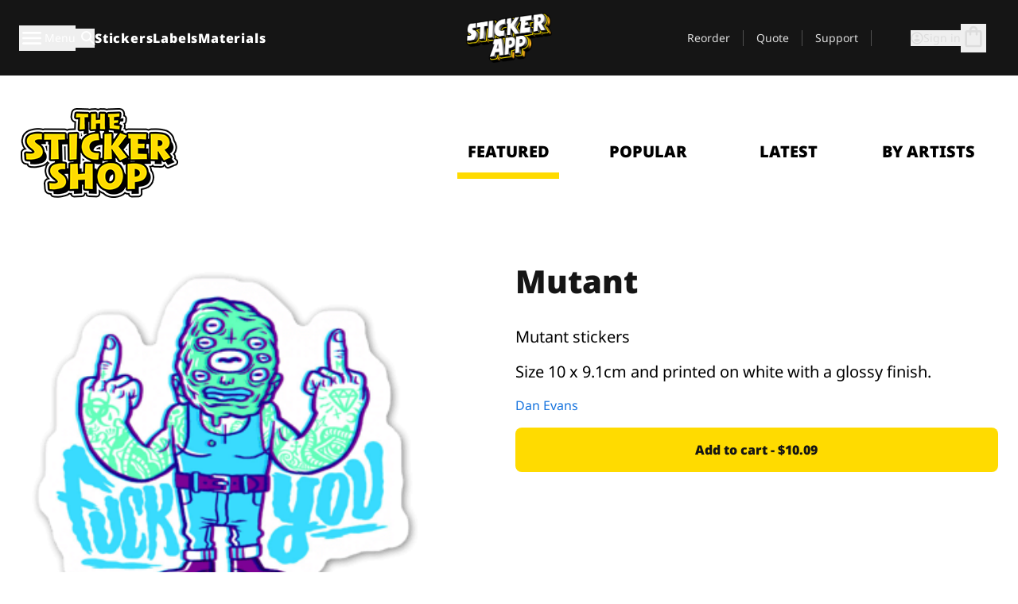

--- FILE ---
content_type: text/html
request_url: https://stickerapp.com/sticker-shop/skateboarding/mutant
body_size: 61155
content:
<!doctype html>
<html lang="en">
  <head>
    <meta charset="utf-8" />
    <meta name="viewport" content="width=device-width, initial-scale=1" />
    <link rel="apple-touch-icon" type="image/png" sizes="180x180" href="../../apple-touch-icon.png" />
    <link rel="icon" type="image/png" sizes="32x32" href="../../favicon-32x32.png" />
    <link rel="icon" type="image/png" sizes="16x16" href="../../favicon-16x16.png" />
    <link rel="manifest" href="/webapp-manifest" />
    <meta name="msapplication-TileColor" content="#040404" />
    <meta name="theme-color" content="#040404" />
    
		<link href="../../_app/immutable/assets/checkout.DUhykQYO.css" rel="stylesheet">
		<link href="../../_app/immutable/assets/0.5aK8xm9l.css" rel="stylesheet">
		<link href="../../_app/immutable/assets/componentsMap.a-EWDzs9.css" rel="stylesheet">
		<link href="../../_app/immutable/assets/StickerShopLayout.-5GaQJ_g.css" rel="stylesheet">
		<link href="../../_app/immutable/assets/Banner._px1tzhy.css" rel="stylesheet">
		<link href="../../_app/immutable/assets/_page.Cfnb99us.css" rel="stylesheet">
		<link href="../../_app/immutable/assets/CheckoutBlok.CFTeAVIN.css" rel="stylesheet">
		<link href="../../_app/immutable/assets/Customer.DygquDbB.css" rel="stylesheet">
		<link href="../../_app/immutable/assets/ChatPageSection.Dr7ESq_q.css" rel="stylesheet"><!--12qhfyh--><!--[!--><!--]--> <!--[!--><!--]--> <link rel="manifest" href="/webapp-manifest"/> <link rel="icon" href="/favicon.ico"/> <meta name="theme-color" content="#040404"/> <meta name="apple-mobile-web-app-status-bar-style" content="black-translucent"/> <script src="https://uptime.betterstack.com/widgets/announcement.js" data-id="170704" async type="text/javascript">
  </script><!----><!--hlt6rm--><!--[!--><!--]--> <!--[!--><!--]--> <!--[!--><!--]--> <!--[!--><!--]--> <!--[--><!--[--><!--]--><!--]--> <!--[--><link rel="canonical" href="https://stickerapp.com/sticker-shop/skateboarding/mutant"/><!--]--> <!--[!--><!--]--> <!--[!--><!--]--> <!--[--><!----><script type="application/ld+json">[{"@context":"https://schema.org","@type":"Organization","name":"StickerApp INC.","alternateName":"StickerApp","url":"https://stickerapp.com","logo":"https://stickerapp.se/media/250x147/d3dcfc2ee9/stickerapplogo.png","description":"StickerApp is a custom printing company specializing in high-quality stickers and labels. Whether you’re a small biz, a creative pro, or just into cool stuff, we help you make everything from logo stickers and skateboard decals to tough industrial labels, bottle tags, and sleek cosmetic packaging. Wanna go die-cut, kiss-cut or sheet style? No worries—we’ve got tons of options. At StickerApp, turning your design into custom, long-lasting stickers is what we do best.","email":"info@stickerapp.com","address":{"@type":"PostalAddress","streetAddress":"40 West St","addressLocality":" Annapolis, MD","postalCode":"21401","addressCountry":"US"},"sameAs":["https://www.facebook.com/StickerApp/","https://x.com/StickerApp","https://www.instagram.com/stickerapp/","https://www.youtube.com/StickerApp","https://www.linkedin.com/company/stickerapp/","https://www.pinterest.com/stickerapp/"]}]</script><!----><!--]--> <!--[--><link rel="preload" href="/_app/immutable/assets/noto-sans-400.CF_EggQ_.woff2" as="font" type="font/woff2" crossorigin="anonymous"/> <link rel="preload" href="/_app/immutable/assets/noto-sans-900.BAaSzCx2.woff2" as="font" type="font/woff2" crossorigin="anonymous"/> <!---->
      <style>
        @font-face {
          font-display: swap;
          font-family: 'Noto Sans';
          font-style: normal;
          font-weight: 400;
          src:
            url('/_app/immutable/assets/noto-sans-400.CF_EggQ_.woff2') format('woff2'),
            url('/_app/immutable/assets/noto-sans-400.BXlAZMwb.woff') format('woff');
        }

        @font-face {
          font-display: swap;
          font-family: 'Noto Sans';
          font-style: normal;
          font-weight: 900;
          src:
            url('/_app/immutable/assets/noto-sans-900.BAaSzCx2.woff2') format('woff2'),
            url('/_app/immutable/assets/noto-sans-900.BIzvzRm5.woff') format('woff');
        }
      </style>
  <!----><!--]--> <!----><!----> <!--[!--><!--]--><!----><title>Mutant</title>
  </head>
  <body data-sveltekit-preload-data="tap">
    <!--[--><!--[--><!----><div class="flex min-h-screen flex-col"><div class="flex grow flex-col"><!----><!--[!--><!--]--><!----> <!--[!--><!--]--> <!--[--><!--[!--><!--]--><!----> <!--[!--><!--]--><!--]--> <!--[!--><!--]--> <!--[!--><div class="font-noto-sans flex min-h-screen flex-col"><div class="flex grow flex-col"><!--[!--><!--]--> <header class="sticky top-0 z-10 w-full"><!--[!--><div data-testid="header" class="w-full transition-colors duration-500 bg-st-black"><!--[--><div class="block xl:hidden"><div class="flex flex-row items-center justify-end gap-2 bg-st-black px-6 py-2 text-st-white"><!--[!--><div class="h-[16px]"></div><!--]--></div><!----></div><!--]--> <!--[--><!--[--><!--]--><!--]--> <!--[!--><!--]--><!----> <div class="flex justify-between"><div class="hidden grow px-3 py-4 xl:block"><!--[--><nav aria-label="Main Menu" class="flex w-full items-center justify-around px-3"><ul class="flex w-full items-center justify-start gap-8"><li class="flex items-center text-st-white"><button type="button" class="flex appearance-none items-center gap-3 text-st-white"><svg xmlns="http://www.w3.org/2000/svg" viewBox="0 -960 960 960" fill="currentcolor" class="h-8 w-8 overflow-hidden align-middle"><path d="M160-240q-17 0-28.5-11.5T120-280q0-17 11.5-28.5T160-320h640q17 0 28.5 11.5T840-280q0 17-11.5 28.5T800-240H160Zm0-200q-17 0-28.5-11.5T120-480q0-17 11.5-28.5T160-520h640q17 0 28.5 11.5T840-480q0 17-11.5 28.5T800-440H160Zm0-200q-17 0-28.5-11.5T120-680q0-17 11.5-28.5T160-720h640q17 0 28.5 11.5T840-680q0 17-11.5 28.5T800-640H160Z"></path></svg><!----> <!--[--><span class="sr-only text-sm md:not-sr-only">Menu</span><!--]--></button><!----></li> <li class="text-st-white"><button type="button" aria-label="Search toggle" class="flex h-[24px] w-[24px] appearance-none flex-col justify-around"><svg xmlns="http://www.w3.org/2000/svg" viewBox="0 -960 960 960" fill="currentcolor" class="w-8 h-8 overflow-hidden align-middle"><path d="M380-320q-109 0-184.5-75.5T120-580q0-109 75.5-184.5T380-840q109 0 184.5 75.5T640-580q0 44-14 83t-38 69l224 224q11 11 11 28t-11 28q-11 11-28 11t-28-11L532-372q-30 24-69 38t-83 14Zm0-80q75 0 127.5-52.5T560-580q0-75-52.5-127.5T380-760q-75 0-127.5 52.5T200-580q0 75 52.5 127.5T380-400Z"></path></svg><!----></button><!----></li> <!--[--><li><a class="py-1 text-base font-extrabold tracking-wider text-st-white hover:border-b-2 hover:border-st-yellow" href="/custom-stickers">Stickers</a></li><li><a class="py-1 text-base font-extrabold tracking-wider text-st-white hover:border-b-2 hover:border-st-yellow" href="/labels">Labels</a></li><li><a class="py-1 text-base font-extrabold tracking-wider text-st-white hover:border-b-2 hover:border-st-yellow" href="/materials">Materials</a></li><!--]--></ul> <!--[--><a class="px-8" href="/"><!--[--><!--[!--><!--[!--><img src="/media/250x147/d3dcfc2ee9/stickerapplogo.png/m/filters:quality(60)" class="" fetchpriority="auto" draggable="false" alt="Sticker App" width="250" height="147" onload="this.__e=event" onerror="this.__e=event"/><!--]--><!----><!--]--><!--]--><!----></a><!--]--><!----> <ul class="flex w-full items-center justify-end"><!--[--><li class="border-r border-st-gray-700 px-4 text-sm"><a class="py-1 text-sm text-st-gray-300" href="/reorder">Reorder</a></li><li class="border-r border-st-gray-700 px-4 text-sm"><a class="py-1 text-sm text-st-gray-300" href="/get-a-quote">Quote</a></li><li class="border-r border-st-gray-700 px-4 text-sm"><a class="py-1 text-sm text-st-gray-300" href="/support">Support</a></li><!--]--> <li class="border-r border-st-gray-700 px-4 text-sm"><!--[!--><!--]--></li> <li class="flex items-center gap-6 px-4 text-sm text-st-gray-300"><button type="button" class="flex items-center gap-2" aria-label="Account" data-sveltekit-reload=""><svg class="size-4 overflow-hidden align-middle" viewBox="0 0 28 28" fill="none" xmlns="http://www.w3.org/2000/svg"><path d="M13.986 0.666504C6.62602 0.666504 0.666016 6.63984 0.666016 13.9998C0.666016 21.3598 6.62602 27.3332 13.986 27.3332C21.3593 27.3332 27.3327 21.3598 27.3327 13.9998C27.3327 6.63984 21.3593 0.666504 13.986 0.666504ZM13.9993 24.6665C8.10602 24.6665 3.33268 19.8932 3.33268 13.9998C3.33268 8.1065 8.10602 3.33317 13.9993 3.33317C19.8927 3.33317 24.666 8.1065 24.666 13.9998C24.666 19.8932 19.8927 24.6665 13.9993 24.6665Z" fill="currentColor"></path><path d="M13.9993 5.99984C15.8438 5.99984 17.3327 7.53486 17.3327 9.43646C17.3327 11.3381 15.8438 12.8731 13.9993 12.8731C12.1549 12.8731 10.666 11.3381 10.666 9.43646C10.666 7.53486 12.1549 5.99984 13.9993 5.99984ZM13.9993 22.2665C11.2216 22.2665 8.76602 20.8002 7.33268 18.5779C7.36602 16.2982 11.7771 15.0496 13.9993 15.0496C16.2105 15.0496 20.6327 16.2982 20.666 18.5779C19.2327 20.8002 16.7771 22.2665 13.9993 22.2665Z" fill="currentColor"></path></svg><!----> <span>Sign in</span></button> <button type="button" aria-label="Go to checkout" data-sveltekit-reload=""><span class="relative block pb-1"><svg xmlns="http://www.w3.org/2000/svg" viewBox="0 -960 960 960" fill="currentcolor" class="size-8 overflow-hidden align-middle"><path d="M240-80q-33 0-56.5-23.5T160-160v-480q0-33 23.5-56.5T240-720h80q0-66 47-113t113-47q66 0 113 47t47 113h80q33 0 56.5 23.5T800-640v480q0 33-23.5 56.5T720-80H240Zm0-80h480v-480h-80v80q0 17-11.5 28.5T600-520q-17 0-28.5-11.5T560-560v-80H400v80q0 17-11.5 28.5T360-520q-17 0-28.5-11.5T320-560v-80h-80v480Zm160-560h160q0-33-23.5-56.5T480-800q-33 0-56.5 23.5T400-720ZM240-160v-480 480Z"></path></svg><!----> <!--[--><!--]--></span></button><!----></li></ul></nav><!--]--> <!--[!--><!--]--><!----></div> <div class="w-1/3 self-center px-medium xl:hidden"><div class="flex flex-row gap-3 text-white"><button type="button" aria-label="Toggle navigation" class="flex appearance-none items-center gap-3 text-st-white"><svg xmlns="http://www.w3.org/2000/svg" viewBox="0 -960 960 960" fill="currentcolor" class="size-6 overflow-hidden align-middle"><path d="M160-240q-17 0-28.5-11.5T120-280q0-17 11.5-28.5T160-320h640q17 0 28.5 11.5T840-280q0 17-11.5 28.5T800-240H160Zm0-200q-17 0-28.5-11.5T120-480q0-17 11.5-28.5T160-520h640q17 0 28.5 11.5T840-480q0 17-11.5 28.5T800-440H160Zm0-200q-17 0-28.5-11.5T120-680q0-17 11.5-28.5T160-720h640q17 0 28.5 11.5T840-680q0 17-11.5 28.5T800-640H160Z"></path></svg><!----> <!--[!--><!--]--></button><!----> <button type="button" aria-label="Toggle search" class="flex h-[24px] w-[24px] appearance-none flex-col justify-around"><svg xmlns="http://www.w3.org/2000/svg" viewBox="0 -960 960 960" fill="currentcolor" class="w-8 h-8 overflow-hidden align-middle"><path d="M380-320q-109 0-184.5-75.5T120-580q0-109 75.5-184.5T380-840q109 0 184.5 75.5T640-580q0 44-14 83t-38 69l224 224q11 11 11 28t-11 28q-11 11-28 11t-28-11L532-372q-30 24-69 38t-83 14Zm0-80q75 0 127.5-52.5T560-580q0-75-52.5-127.5T380-760q-75 0-127.5 52.5T200-580q0 75 52.5 127.5T380-400Z"></path></svg><!----></button><!----></div> <!--[!--><!--]--><!----></div> <div class="flex w-1/3 self-center xl:hidden"><!--[--><a class="block max-h-20 p-2" href="/"><!--[--><!--[!--><!--[!--><img src="/media/250x147/d3dcfc2ee9/stickerapplogo.png/m/filters:quality(60)" class="m-auto h-full w-auto" fetchpriority="auto" draggable="false" alt="Sticker App" width="250" height="147" onload="this.__e=event" onerror="this.__e=event"/><!--]--><!----><!--]--><!--]--><!----></a><!--]--><!----></div> <div class="flex w-1/3 justify-end gap-gutter self-center px-medium text-st-white xl:hidden"><button type="button"><svg class="size-5 overflow-hidden align-middle" viewBox="0 0 28 28" fill="none" xmlns="http://www.w3.org/2000/svg"><path d="M13.986 0.666504C6.62602 0.666504 0.666016 6.63984 0.666016 13.9998C0.666016 21.3598 6.62602 27.3332 13.986 27.3332C21.3593 27.3332 27.3327 21.3598 27.3327 13.9998C27.3327 6.63984 21.3593 0.666504 13.986 0.666504ZM13.9993 24.6665C8.10602 24.6665 3.33268 19.8932 3.33268 13.9998C3.33268 8.1065 8.10602 3.33317 13.9993 3.33317C19.8927 3.33317 24.666 8.1065 24.666 13.9998C24.666 19.8932 19.8927 24.6665 13.9993 24.6665Z" fill="currentColor"></path><path d="M13.9993 5.99984C15.8438 5.99984 17.3327 7.53486 17.3327 9.43646C17.3327 11.3381 15.8438 12.8731 13.9993 12.8731C12.1549 12.8731 10.666 11.3381 10.666 9.43646C10.666 7.53486 12.1549 5.99984 13.9993 5.99984ZM13.9993 22.2665C11.2216 22.2665 8.76602 20.8002 7.33268 18.5779C7.36602 16.2982 11.7771 15.0496 13.9993 15.0496C16.2105 15.0496 20.6327 16.2982 20.666 18.5779C19.2327 20.8002 16.7771 22.2665 13.9993 22.2665Z" fill="currentColor"></path></svg><!----></button> <button type="button" aria-label="Go to checkout" data-sveltekit-reload=""><span class="relative block pb-1"><svg xmlns="http://www.w3.org/2000/svg" viewBox="0 -960 960 960" fill="currentcolor" class="size-6 overflow-hidden align-middle"><path d="M240-80q-33 0-56.5-23.5T160-160v-480q0-33 23.5-56.5T240-720h80q0-66 47-113t113-47q66 0 113 47t47 113h80q33 0 56.5 23.5T800-640v480q0 33-23.5 56.5T720-80H240Zm0-80h480v-480h-80v80q0 17-11.5 28.5T600-520q-17 0-28.5-11.5T560-560v-80H400v80q0 17-11.5 28.5T360-520q-17 0-28.5-11.5T320-560v-80h-80v480Zm160-560h160q0-33-23.5-56.5T480-800q-33 0-56.5 23.5T400-720ZM240-160v-480 480Z"></path></svg><!----> <!--[--><!--]--></span></button><!----></div></div></div><!--]--></header> <main class="flex grow flex-col"><!--[!--><!--[!--><!--]--><!--]--><!----> <!--[!--><!--]--> <!--[--><!----><div class="max-lg:pb-12 lg:px-6 lg:pb-14 lg:pt-10 scroll-mt-36 bg-cover bg-no-repeat bg-white bg-[image:var(--background-image-url)] md:bg-[image:var(--md-background-image-url)] lg:bg-[image:var(--lg-background-image-url)]"><div class="mx-auto h-full bg-cover bg-no-repeat bg-white box-content max-w-page-max"><!--[--><!--[!--><!--]--><!--[!--><!--]--><!--[!--><!--]--><!--]--> <!--[--><div class="flex flex-row justify-between bg-white lg:hidden"><!--[--><a href="/sticker-shop" class="flex max-w-44 flex-grow flex-col items-center px-1 pt-4"><!----><svg class="h-8 w-8 mb-4 overflow-hidden align-middle" viewBox="0 0 18 16" fill="none" xmlns="http://www.w3.org/2000/svg"><path fill-rule="evenodd" clip-rule="evenodd" d="M9.52125 13.8184C9.20124 13.6229 8.79876 13.6229 8.47875 13.8184L5.17397 15.8369C4.41487 16.3006 3.47362 15.6167 3.68001 14.7515L4.57852 10.9847C4.66553 10.6199 4.54116 10.2372 4.25637 9.99322L1.31539 7.47396C0.639853 6.89529 0.999379 5.78878 1.88603 5.7177L5.74612 5.40823C6.11991 5.37827 6.44552 5.1417 6.58953 4.79546L8.07668 1.21993C8.41827 0.398636 9.58173 0.398636 9.92332 1.21993L11.4105 4.79546C11.5545 5.1417 11.8801 5.37827 12.2539 5.40823L16.114 5.7177C17.0006 5.78878 17.3601 6.89529 16.6846 7.47396L13.7436 9.99322C13.4588 10.2372 13.3345 10.6199 13.4215 10.9847L14.32 14.7515C14.5264 15.6167 13.5851 16.3006 12.826 15.8369L9.52125 13.8184Z" fill="currentColor"></path></svg><!----> <span class="mb-3 text-sm font-bold uppercase active">featured</span> <div class="h-2 w-full max-w-40 bg-st-yellow"></div></a><a href="/sticker-shop/popular" class="flex max-w-44 flex-grow flex-col items-center px-1 pt-4"><!----><svg class="h-8 w-8 mb-4 overflow-hidden align-middle" fill="currentcolor" xmlns="http://www.w3.org/2000/svg" viewBox="0 -960 960 960"><path d="M840-640q32 0 56 24t24 56v80q0 7-2 15t-4 15L794-168q-9 20-30 34t-44 14H280v-520l240-238q15-15 35.5-17.5T595-888q19 10 28 28t4 37l-45 183h258Zm-480 34v406h360l120-280v-80H480l54-220-174 174ZM160-120q-33 0-56.5-23.5T80-200v-360q0-33 23.5-56.5T160-640h120v80H160v360h120v80H160Zm200-80v-406 406Z"></path></svg><!----> <span class="mb-3 text-sm font-bold uppercase">popular</span> <div class="h-2 w-full max-w-40"></div></a><a href="/sticker-shop/recent" class="flex max-w-44 flex-grow flex-col items-center px-1 pt-4"><!----><svg class="h-8 w-8 mb-4 overflow-hidden align-middle" fill="currentcolor" xmlns="http://www.w3.org/2000/svg" viewBox="0 -960 960 960"><path d="m520-473 90 90q11 11 11 27.5T610-327q-12 12-28.5 12T553-327L452-428q-6-6-9-13.5t-3-15.5v-143q0-17 11.5-28.5T480-640q17 0 28.5 11.5T520-600v127Zm-40-247q-17 0-28.5-11.5T440-760v-40h80v40q0 17-11.5 28.5T480-720Zm240 240q0-17 11.5-28.5T760-520h40v80h-40q-17 0-28.5-11.5T720-480ZM480-240q17 0 28.5 11.5T520-200v40h-80v-40q0-17 11.5-28.5T480-240ZM240-480q0 17-11.5 28.5T200-440h-40v-80h40q17 0 28.5 11.5T240-480ZM480-80q-83 0-156-31.5T197-197q-54-54-85.5-127T80-480q0-83 31.5-156T197-763q54-54 127-85.5T480-880q83 0 156 31.5T763-763q54 54 85.5 127T880-480q0 83-31.5 156T763-197q-54 54-127 85.5T480-80Zm320-400q0-134-93-227t-227-93q-134 0-227 93t-93 227q0 134 93 227t227 93q134 0 227-93t93-227Zm-320 0Z"></path></svg><!----> <span class="mb-3 text-sm font-bold uppercase">latest</span> <div class="h-2 w-full max-w-40"></div></a><a href="/sticker-shop/designers" class="flex max-w-44 flex-grow flex-col items-center px-1 pt-4"><!----><svg class="h-8 w-8 mb-4 overflow-hidden align-middle" fill="currentcolor" xmlns="http://www.w3.org/2000/svg" viewBox="0 -960 960 960"><path d="M240-120q-45 0-89-22t-71-58q26 0 53-20.5t27-59.5q0-50 35-85t85-35q50 0 85 35t35 85q0 66-47 113t-113 47Zm0-80q33 0 56.5-23.5T320-280q0-17-11.5-28.5T280-320q-17 0-28.5 11.5T240-280q0 23-5.5 42T220-202q5 2 10 2h10Zm230-160L360-470l358-358q11-11 27.5-11.5T774-828l54 54q12 12 12 28t-12 28L470-360Zm-190 80Z"></path></svg><!----> <span class="mb-3 text-sm font-bold uppercase">by artists</span> <div class="h-2 w-full max-w-40"></div></a><!--]--></div> <div class="flex flex-row items-center justify-between max-lg:hidden"><img src="/media/200x115/95570fc805/sticker-shop-logo-200.png/m/filters:quality(60)" alt="Sticker shop logo"/> <div class="flex flex-row"><!--[--><a href="/sticker-shop" class="flex w-44 flex-col items-center px-6 pt-4"><span class="mb-3 text-xl font-bold uppercase active">featured</span> <div class="h-2 w-full max-w-40 bg-st-yellow"></div></a><a href="/sticker-shop/popular" class="flex w-44 flex-col items-center px-6 pt-4"><span class="mb-3 text-xl font-bold uppercase">popular</span> <div class="h-2 w-full max-w-40"></div></a><a href="/sticker-shop/recent" class="flex w-44 flex-col items-center px-6 pt-4"><span class="mb-3 text-xl font-bold uppercase">latest</span> <div class="h-2 w-full max-w-40"></div></a><a href="/sticker-shop/designers" class="flex w-44 flex-col items-center px-6 pt-4"><span class="mb-3 text-xl font-bold uppercase">by artists</span> <div class="h-2 w-full max-w-40"></div></a><!--]--></div></div><!----><!--]--></div></div><!----> <!--[!--><!--]--> <!--[--><div class="px-6 pb-6 scroll-mt-36 bg-cover bg-no-repeat bg-white bg-[image:var(--background-image-url)] md:bg-[image:var(--md-background-image-url)] lg:bg-[image:var(--lg-background-image-url)]"><div class="mx-auto h-full bg-cover bg-no-repeat bg-white box-content max-w-page-max"><!--[--><!--[!--><!--]--><!--[!--><!--]--><!--[!--><!--]--><!--]--> <!--[--><div class="gap-large flex w-full flex-col"><!--[!--><!--]--> <!--[!--><!--]--> <div class="grid grid-cols-2 md:grid-cols-12 gap-gutter"><div class="lg:col-span-6 md:col-span-6 col-span-2"><!--[!--><img src="/cdn-assets/images/preview/2017/01/24/design-12326/template-sticker-300x300.png" class="w-128" fetchpriority="auto" draggable="false" alt="" loading="lazy" onload="this.__e=event" onerror="this.__e=event"/><!--]--><!----></div><!----> <div class="lg:col-span-6 md:col-span-6 col-span-2"><div class="gap-gutter flex w-full flex-col"><!--[!--><!--]--> <!----><h1 class="lg:text-st-black md:text-st-black text-st-black text-st-sm-large lg:text-st-lg-large font-black mb-8 mt-6"><!--[!--><!---->Mutant<!----><!--]--><!----></h1><!----><!----> <p class="mb-4 text-xl">Mutant stickers</p> <p class="mb-4 text-xl">Size 10 x 9.1cm and printed on white with a glossy finish.</p> <p class="mb-4"><a class="text-st-blue-500" href="/sticker-shop/designers/dandraws">Dan Evans</a></p> <!----><button role="button" tabindex="0" class="rounded-lg text-st-black text-center inline-block text-nowrap font-black disabled:cursor-not-allowed w-full sm:w-auto min-w-40 text-md py-4 px-11 sm:w-full bg-st-yellow-500 disabled:bg-st-gray-400 disabled:text-st-gray-500 active:bg-st-yellow-600 hover:bg-st-yellow-700 outline-st-pink-500 buy-$12326" type="button"><!--[!--><!--[!--><!--[!--><!--[--><!---->Add to cart - $10.09<!----><!--]--><!--]--><!--]--><!--]--><!----><!----></button><!----><!----><!----> <!--[!--><!--]--></div><!----></div><!----><!----></div><!----> <!--[!--><!--]--><!----> <!--[!--><!--]--></div><!----><!----><!--]--></div></div><!--]--><!----><!--]--> <!--[!--><!--]--></main><!----></div> <!--[--><div><!--[--><footer><!--[!--><div class="scroll-mt-36 bg-cover bg-no-repeat bg-st-black text-st-white bg-[image:var(--background-image-url)] md:bg-[image:var(--md-background-image-url)] lg:bg-[image:var(--lg-background-image-url)]"><div class="mx-auto h-full bg-cover bg-no-repeat bg-st-black text-st-white box-content max-w-page-max pt-large pb-large pl-medium pl-medium lg:pl-gutter md:pl-medium pr-medium pr-medium lg:pr-gutter md:pr-medium"><!--[--><!--[!--><!--]--><!--[!--><!--]--><!--[!--><!--]--><!--]--> <!--[--><div class="pb-10 pt-2 md:flex md:pt-10"><div class="basis-3/5 md:flex"><!--[--><div class="mb-4 mr-gutter w-full last:mr-0 md:mb-0 md:w-auto md:basis-1/3"><h4 class="mb-4 font-semibold" id="id0.19240801978735023-heading"><button type="button" class="flex w-full items-center justify-between md:hidden" aria-expanded="false" aria-controls="id0.19240801978735023-links"><span>Useful links</span> <div class="h-4 w-4"><svg xmlns="http://www.w3.org/2000/svg" viewBox="0 -960 960 960" fill="currentcolor" class="w-full h-full overflow-hidden align-middle"><path d="M480-361q-8 0-15-2.5t-13-8.5L268-556q-11-11-11-28t11-28q11-11 28-11t28 11l156 156 156-156q11-11 28-11t28 11q11 11 11 28t-11 28L508-372q-6 6-13 8.5t-15 2.5Z"></path></svg><!----></div></button> <span class="hidden md:block">Useful links</span></h4> <ul id="id0.19240801978735023-links" class="hidden h-auto overflow-hidden transition-all duration-300 md:block" aria-labelledby="id0.19240801978735023-heading" aria-hidden="true"><!--[--><li class="leading-loose last:pb-8"><!--[--><a tabindex="-1" href="/usages"><!--[--><!--[!--><!---->Usages<!----><!--]--><!--]--><!----></a><!--]--><!----></li><li class="leading-loose last:pb-8"><!--[--><a tabindex="-1" href="/add-ons"><!--[--><!--[!--><!---->Add-Ons<!----><!--]--><!--]--><!----></a><!--]--><!----></li><li class="leading-loose last:pb-8"><!--[--><a tabindex="-1" href="/samples"><!--[--><!--[!--><!---->Our Sticker Packs<!----><!--]--><!--]--><!----></a><!--]--><!----></li><li class="leading-loose last:pb-8"><!--[--><a tabindex="-1" href="/samples/sticker-materials"><!--[--><!--[!--><!---->Order Samples<!----><!--]--><!--]--><!----></a><!--]--><!----></li><li class="leading-loose last:pb-8"><!--[--><a tabindex="-1" href="/sticker-shop"><!--[--><!--[!--><!---->Shop<!----><!--]--><!--]--><!----></a><!--]--><!----></li><li class="leading-loose last:pb-8"><!--[--><a tabindex="-1" href="/blog"><!--[--><!--[!--><!---->Blog<!----><!--]--><!--]--><!----></a><!--]--><!----></li><li class="leading-loose last:pb-8"><!--[--><a tabindex="-1" href="/campaigns"><!--[--><!--[!--><!---->Campaigns<!----><!--]--><!--]--><!----></a><!--]--><!----></li><li class="leading-loose last:pb-8"><!--[--><a tabindex="-1" href="/endorsements"><!--[--><!--[!--><!---->Endorsements<!----><!--]--><!--]--><!----></a><!--]--><!----></li><li class="leading-loose last:pb-8"><!--[--><a tabindex="-1" href="/getintouch"><!--[--><!--[!--><!---->Get in touch<!----><!--]--><!--]--><!----></a><!--]--><!----></li><!--]--></ul></div><div class="mb-4 mr-gutter w-full last:mr-0 md:mb-0 md:w-auto md:basis-1/3"><h4 class="mb-4 font-semibold" id="id0.6901703593462177-heading"><button type="button" class="flex w-full items-center justify-between md:hidden" aria-expanded="false" aria-controls="id0.6901703593462177-links"><span>Support</span> <div class="h-4 w-4"><svg xmlns="http://www.w3.org/2000/svg" viewBox="0 -960 960 960" fill="currentcolor" class="w-full h-full overflow-hidden align-middle"><path d="M480-361q-8 0-15-2.5t-13-8.5L268-556q-11-11-11-28t11-28q11-11 28-11t28 11l156 156 156-156q11-11 28-11t28 11q11 11 11 28t-11 28L508-372q-6 6-13 8.5t-15 2.5Z"></path></svg><!----></div></button> <span class="hidden md:block">Support</span></h4> <ul id="id0.6901703593462177-links" class="hidden h-auto overflow-hidden transition-all duration-300 md:block" aria-labelledby="id0.6901703593462177-heading" aria-hidden="true"><!--[--><li class="leading-loose last:pb-8"><!--[--><a tabindex="-1" href="/contact-us"><!--[--><!--[!--><!---->Contact us<!----><!--]--><!--]--><!----></a><!--]--><!----></li><li class="leading-loose last:pb-8"><!--[--><a tabindex="-1" href="/get-a-quote"><!--[--><!--[!--><!---->Quote<!----><!--]--><!--]--><!----></a><!--]--><!----></li><li class="leading-loose last:pb-8"><!--[--><a tabindex="-1" href="/support/placing-orders"><!--[--><!--[!--><!---->FAQs<!----><!--]--><!--]--><!----></a><!--]--><!----></li><li class="leading-loose last:pb-8"><!--[--><a tabindex="-1" href="/support/artwork-design"><!--[--><!--[!--><!---->How to's<!----><!--]--><!--]--><!----></a><!--]--><!----></li><li class="leading-loose last:pb-8"><!--[--><a tabindex="-1" href="/support/shipping"><!--[--><!--[!--><!---->Shipping<!----><!--]--><!--]--><!----></a><!--]--><!----></li><li class="leading-loose last:pb-8"><!--[--><a tabindex="-1" href="/support/payments"><!--[--><!--[!--><!---->Payments<!----><!--]--><!--]--><!----></a><!--]--><!----></li><!--]--></ul></div><div class="mb-4 mr-gutter w-full last:mr-0 md:mb-0 md:w-auto md:basis-1/3"><h4 class="mb-4 font-semibold" id="id0.6803399546845793-heading"><button type="button" class="flex w-full items-center justify-between md:hidden" aria-expanded="false" aria-controls="id0.6803399546845793-links"><span>Company</span> <div class="h-4 w-4"><svg xmlns="http://www.w3.org/2000/svg" viewBox="0 -960 960 960" fill="currentcolor" class="w-full h-full overflow-hidden align-middle"><path d="M480-361q-8 0-15-2.5t-13-8.5L268-556q-11-11-11-28t11-28q11-11 28-11t28 11l156 156 156-156q11-11 28-11t28 11q11 11 11 28t-11 28L508-372q-6 6-13 8.5t-15 2.5Z"></path></svg><!----></div></button> <span class="hidden md:block">Company</span></h4> <ul id="id0.6803399546845793-links" class="hidden h-auto overflow-hidden transition-all duration-300 md:block" aria-labelledby="id0.6803399546845793-heading" aria-hidden="true"><!--[--><li class="leading-loose last:pb-8"><!--[--><a tabindex="-1" href="/about-us"><!--[--><!--[!--><!---->About us<!----><!--]--><!--]--><!----></a><!--]--><!----></li><li class="leading-loose last:pb-8"><!--[--><a tabindex="-1" href="/support/policies-terms"><!--[--><!--[!--><!---->Legal<!----><!--]--><!--]--><!----></a><!--]--><!----></li><li class="leading-loose last:pb-8"><!--[--><a tabindex="-1" href="/reviews-stickerapp"><!--[--><!--[!--><!---->Reviews<!----><!--]--><!--]--><!----></a><!--]--><!----></li><li class="leading-loose last:pb-8"><!--[--><a tabindex="-1" href="/press"><!--[--><!--[!--><!---->Press<!----><!--]--><!--]--><!----></a><!--]--><!----></li><li class="leading-loose last:pb-8"><!--[--><a tabindex="-1" href="#cookie-settings"><!--[--><!--[!--><!---->Cookies<!----><!--]--><!--]--><!----></a><!--]--><!----></li><li class="leading-loose last:pb-8"><!--[--><a tabindex="-1" href="/accessibility"><!--[--><!--[!--><!---->Accessibility<!----><!--]--><!--]--><!----></a><!--]--><!----></li><!--]--></ul></div><!--]--><!----></div> <div class="basis-2/5"><div class="klaviyo-form-SWwigy"></div> <div class="mt-10 flex items-center justify-between"><!----><!--[--><!--[--><a href="https://www.instagram.com/stickerapp/" rel="nooperner nofollow" target="_blank"><!--[--><!--[!--><img src="/media/32x30/0d3bac0c35/white-ic-som-instagram.svg?spaceId=263285" alt="Instagram" loading="lazy" onload="this.__e=event" onerror="this.__e=event"/><!----><!--]--><!--]--><!----></a><!--]--><!--[--><a href="https://www.facebook.com/StickerApp/" rel="nooperner nofollow" target="_blank"><!--[--><!--[!--><img src="/media/30x28/885aa3c949/white-ic-som-facebook.svg?spaceId=263285" alt="Facebook" loading="lazy" onload="this.__e=event" onerror="this.__e=event"/><!----><!--]--><!--]--><!----></a><!--]--><!--[--><a href="https://www.youtube.com/StickerApp" rel="nooperner nofollow" target="_blank"><!--[--><!--[!--><img src="/media/34x24/89ef8a3eb0/white-ic-som-youtube.svg?spaceId=263285" alt="YouTube" loading="lazy" onload="this.__e=event" onerror="this.__e=event"/><!----><!--]--><!--]--><!----></a><!--]--><!--[--><a href="https://www.linkedin.com/company/stickerapp/" rel="nooperner nofollow" target="_blank"><!--[--><!--[!--><img src="/media/28x28/3649f38bad/white-ic-som-linkedin.svg?spaceId=263285" alt="LinkedIn" loading="lazy" onload="this.__e=event" onerror="this.__e=event"/><!----><!--]--><!--]--><!----></a><!--]--><!--[--><a href="https://x.com/StickerApp" rel="nooperner nofollow" target="_blank"><!--[--><!--[!--><img src="/media/28x28/397b48854a/white-ic-som-x.svg?spaceId=263285" alt="X Twitter" loading="lazy" onload="this.__e=event" onerror="this.__e=event"/><!----><!--]--><!--]--><!----></a><!--]--><!--[--><a href="https://se.pinterest.com/stickerapp/" rel="nooperner nofollow" target="_blank"><!--[--><!--[!--><img src="/media/28x28/851da58739/white-ic-som-pinterest.svg?spaceId=263285" alt="Pinterest" loading="lazy" onload="this.__e=event" onerror="this.__e=event"/><!----><!--]--><!--]--><!----></a><!--]--><!--[--><a href="https://www.tiktok.com/@stickerapp" rel="nooperner nofollow" target="_blank"><!--[--><!--[!--><img src="/media/25x28/0f10792d9a/white-ic-som-tiktok.svg?spaceId=263285" alt="TikTok" loading="lazy" onload="this.__e=event" onerror="this.__e=event"/><!----><!--]--><!--]--><!----></a><!--]--><!--]--><!----></div><!----> <div class="block pt-10 md:hidden"><div class="relative flex w-full justify-between rounded-md border border-st-white py-2 pl-3 pr-2 ring-offset-1 has-[:focus]:ring has-[:focus]:ring-st-blue-500 md:border-st-white lg:border-st-white"><!----><button role="button" tabindex="0" class="flex w-full appearance-none items-center justify-between gap-2 text-left outline-none" type="button"><div class="flex flex-col"><span class="text-xs text-st-gray-400">Region</span> <span class="text-sm"></span></div> <svg xmlns="http://www.w3.org/2000/svg" viewBox="0 -960 960 960" fill="currentcolor" class="w-5 aspect-square overflow-hidden align-middle"><path d="M459-381 314-526q-3-3-4.5-6.5T308-540q0-8 5.5-14t14.5-6h304q9 0 14.5 6t5.5 14q0 2-6 14L501-381q-5 5-10 7t-11 2q-6 0-11-2t-10-7Z"></path></svg><!----><!----><!----></button><!----><!----> <!--[!--><!--]--></div><!----></div></div></div> <div class="flex items-center"><div class="flex basis-full justify-center px-4 md:basis-3/5 md:justify-start md:px-0 md:pr-6"><div class="mb-7 flex w-fit flex-wrap items-center justify-center gap-6 md:mb-0 md:gap-x-8 md:gap-y-6"><!--[--><!--[!--><span><!--[--><!--[!--><img src="/media/63x25/c04fe6ae2b/payment-method-applepay-icon-white-63x25.png" alt="Applepay" loading="lazy" class="max-h-[18px]" onload="this.__e=event" onerror="this.__e=event"/><!----><!--]--><!--]--><!----></span><!--]--><!--[!--><span><!--[--><!--[!--><img src="/media/103x25/d78b6ad3da/payment-method-paypal-icon-white-103x25.png" alt="Paypal" loading="lazy" class="max-h-[18px]" onload="this.__e=event" onerror="this.__e=event"/><!----><!--]--><!--]--><!----></span><!--]--><!--[!--><span><!--[--><!--[!--><img src="/media/60x19/1d799dfefd/payment-method-visa-icon-white-60x19.png" alt="Visa" loading="lazy" class="max-h-[18px]" onload="this.__e=event" onerror="this.__e=event"/><!----><!--]--><!--]--><!----></span><!--]--><!--[!--><span><!--[--><!--[!--><img src="/media/134x24/1529ca8fbd/payment-method-mastercard-icon-white-123x24.png" alt="Mastercard" loading="lazy" class="max-h-[18px]" onload="this.__e=event" onerror="this.__e=event"/><!----><!--]--><!--]--><!----></span><!--]--><!--]--></div><!----></div> <div class="hidden basis-2/5 md:block"><div class="relative flex w-full justify-between rounded-md border border-st-white py-2 pl-3 pr-2 ring-offset-1 has-[:focus]:ring has-[:focus]:ring-st-blue-500 md:border-st-white lg:border-st-white"><!----><button role="button" tabindex="0" class="flex w-full appearance-none items-center justify-between gap-2 text-left outline-none" type="button"><div class="flex flex-col"><span class="text-xs text-st-gray-400">Region</span> <span class="text-sm"></span></div> <svg xmlns="http://www.w3.org/2000/svg" viewBox="0 -960 960 960" fill="currentcolor" class="w-5 aspect-square overflow-hidden align-middle"><path d="M459-381 314-526q-3-3-4.5-6.5T308-540q0-8 5.5-14t14.5-6h304q9 0 14.5 6t5.5 14q0 2-6 14L501-381q-5 5-10 7t-11 2q-6 0-11-2t-10-7Z"></path></svg><!----><!----><!----></button><!----><!----> <!--[!--><!--]--></div><!----></div></div> <div class="mb-4 mt-10 text-center text-sm">© StickerApp 2026</div><!----><!--]--></div></div><!--]--></footer><!--]--><!----></div><!--]--></div><!--]--><!----><!----><!----></div> <!--[!--><!--]--></div><!----><!--]--> <!--[!--><!--]--><!--]-->
			
			<script>
				{
					const deferred = new Map();

					__sveltekit_1son07 = {
						base: new URL("../..", location).pathname.slice(0, -1),
						env: {"PUBLIC_GTM_TAG_MANAGER_ID":"GTM-WZXX56","PUBLIC_SENTRY_DSN":"https://9w5ryWvLxEC29PqUEas1GAei@s1588112.eu-nbg-2.betterstackdata.com/1588112"},
						defer: (id) => new Promise((fulfil, reject) => {
							deferred.set(id, { fulfil, reject });
						}),
						resolve: async (id, fn) => {
							const [data, error] = fn();

							const try_to_resolve = () => {
								if (!deferred.has(id)) {
									setTimeout(try_to_resolve, 0);
									return;
								}
								const { fulfil, reject } = deferred.get(id);
								deferred.delete(id);
								if (error) reject(error);
								else fulfil(data);
							}
							try_to_resolve();
						}
					};

					const element = document.currentScript.parentElement;

					Promise.all([
						import("../../_app/immutable/entry/start.DkqQFGRd.js"),
						import("../../_app/immutable/entry/app.DB2cChgB.js")
					]).then(([kit, app]) => {
						kit.start(app, element, {
							node_ids: [0, 2],
							data: [{type:"data",data:{webappManifest:{name:"StickerApp",short_name:"StickerApp",start_url:".",display:"minimal-ui",background_color:"#373737",theme_color:"#040404",description:"Print custom stickers and labels",icons:[{src:"/favicon.ico",sizes:"48x48",type:"image/png"}]},currentUrl:"https://stickerapp.com/sticker-shop/skateboarding/mutant",locale:{countryCode:"us",language:"default",currencyCode:"USD"},useKameleoon:false,kameleoonId:"j99h97vrz5",commonTranslationsStory:{or:"or",pc:"pc",faq:"FAQ",pcs:"pcs",_uid:"52e2ff7c-0644-49b3-b6e7-8f2ff6aa121b",back:"Back",city:"City",done:"Done",edit:"Edit",from:"From",hide:"Hide",menu:"Menu",next:"Next",save:"Save",send:"Send",size:"Size",wall:"Wall Sticker",dpiOk:"The image resolution is average. Printing result may not be satisfying.",email:"Email",floor:"Floor Sticker",howTo:"How To",items:"Items",login:"Login",other:"Other",outOf:"out of",phone:"Phone",retry:"Retry",sales:"Sales",scale:"Scale",sheet:"Stickers on Sheet",state:"State",taxes:"Taxes",total:"Total",width:"Width",author:"Author",border:"Border",bundle:"Bundle",cancel:"Cancel",custom:"Custom",delete:"Delete",dpiBad:"The image's resolution is bad, please make it smaller or use a bigger image.",height:"Height",logout:"Log out",myCart:"My cart",orders:"Orders",remove:"Remove",shipTo:"Ship to",signIn:"Sign in",signup:"Sign up",upload:"Upload","3d_dome":"Epoxy 3D",account:"Account",attName:"Attention name",comment:"Comment",country:"Country",details:"Details",die_cut:"Die Cut",getItBy:"Get your order by",loading:"Loading",message:"Message",orderId:"Order ID",payment:"Payment",preview:"Preview",quality:"Quality",reviews:"Reviews",savings:"Savings",showAll:"Show all",success:"Success!",vatExcl:"Excl. VAT",vatIncl:"VAT Incl.",viewAll:"Explore Brands",zipCode:"Zip code",address1:"Address",address2:"Address line 2",articles:"Articles",business:"Business",continue:"Continue",discount:"Discount",fullName:"Full name",giftCard:"{amount} Gift card",hang_tag:"Hang Tag",lastName:"Last name",loadMore:"Load more",mainMenu:"Main Menu",password:"Password",previous:"Previous",quantity:"Quantity",salesTax:"Sales tax",shipping:"Shipping",stickers:"Stickers",subTotal:"Subtotal",viewCart:"View Cart",addToCart:"Add to cart",closeText:"Close",component:"commonTranslations",countMeIn:"Count me in!",duplicate:"Duplicate",firstName:"First name",gift_card:"Gift card",noResults:"No results",openInTab:"Open in new tab",orderDate:"Order date",promoCode:"Promo code",remaining:"remaining",removable:"Removable Sticker",skipShout:"Skip",validated:"Validated",widthHelp:"width-help",yesPlease:"Yes, please",addComment:"Add comment",createHere:"Create here",drawerMenu:"Drawer Menu",heavy_duty:"Heavy Duty",heightHelp:"height-help",navigation:"Navigation",ofWhichVat:"of which VAT ({vatRate})",placeOrder:"Place order",quickStart:"Quick start",reviewCart:"Review cart",shippingTo:"Shipping to:",shoutTerms:"Simply tick the box and provide your social media handle so we can give you proper credit and share the love with our community.",signInHere:"Sign in here",someNewKey:"New added key",acceptShout:"Accept the Shout Terms of Use",addedToCart:"Added to cart",bookMeeting:"Book a meeting",checkoutNow:"Checkout now",companyName:"Company name",fedexIpFast:"FedEx Express",fedexPoFast:"FedEx Express",invalidCode:"Invalid code",itemsInCart:"Items in cart",lessDetails:"Less details",moreDetails:"More details",moreReviews:"More reviews",newPassword:"New password",orderNumber:"Order number",refreshPage:"Refresh",selectTopic:"Select Topic",sendRequest:"Send request",shoutHeader:"Shout",sizeSection:"size-heading",someNewKey2:"New added key",unsupported:"This operation or payment method is not supported.",widthCustom:"width-custom",addToAccount:"Add to account",backToSignIn:"Back to Sign in",chatThumbsUp:"This was helpful",codeNotFound:"Code not found",confirmOrder:"I have reviewed my order",deliveringTo:"Delivering to",double_sided:"Double Sided",freeShipping:"Free",generalError:"Error",goToCheckout:"Go to checkout",heightCustom:"height-custom",invalidEmail:"Invalid email",orderSummary:"Order summary",priceBasedOn:"Price based on {size} size",quantityHelp:"quantity-help",rate_limited:"Too many attempts. Please try again later.",readMoreText:"Read More",requestQuote:"Request quote",searchToggle:"Search toggle",shapeSection:"shape-list-heading",siteSelector:"Region",specsTabName:"Specifications",stickerLayer:"Sticker layer",unlinkPaypal:"Unlink Paypal",youHaveAdded:"You've added",accountAddNew:"Add new",account_issue:"There´s an issue with your account.",bundleSavings:"Bundle savings ({amount} item(s))",checkoutTitle:"Enter details",collaboration:"Collaboration",createAccount:"Create account",dontShowAgain:"Don't show again",finishSection:"finish-heading",haveAnAccount:"Have an account?",nameOrCompany:"Name or Company",orderNotFound:"Order not found",requiredField:"Required Field",resetPassword:"Reset password",selectPayment:"Select payment",statusOfOrder:"Status Of Order",streetAddress:"Street address",uploadedFiles:"Uploaded Files",valueForMoney:"Value for money",addedPromoCode:"Added promo code",backPaperPrint:"",backToShopping:"Back",billingAddress:"Billing address",changePassword:"Change password",chatThumbsDown:"Not helpful",clickToPreview:"Click to preview",expirationDate:"Expiration Date",fedex2dExpress:"FedEx Express + Express handling",fedex2dNormal2:"FedEx Standard",fedexIcpNormal:"FedEx Standard",fedexIpExpress:"FedEx Express + Express handling",fedexIpNormal2:"FedEx Standard",fedexPoExpress:"FedEx Express + Express handling",fileUploadArea:"Drag and drop or click to upload",forgotPassword:"Forgot your password?",front_adhesive:"Front Adhesive",getYourOrderOn:"Receive your order on {estimatedDelivery} to {customerPostalCode}",labels_on_roll:"Labels on Roll",library_design:"Library Design",orderReference:"Order reference",productDetails:"Product Details",productSection:"product-list-heading",quantityCustom:"quantity-custom",reviewsTabName:"Reviews",selectShipping:"Select shipping",sheet_kiss_cut:"Kiss Cut Sheet",trackYourOrder:"Track your order",addAddressLine2:"Add address line (optional)",buyAsIndividual:"Buy as individual",confirmPassword:"Confirm password",currentPassword:"Current Password",expressCheckout:"Express checkout",fedexIcpNormal2:"FedEx Standard",invalid_request:"Invalid request.",labels_on_sheet:"Labels on Sheet",loginWithGoogle:"Log in with Google",materialSection:"material-list-heading",notValidatedVat:"Not validated VAT number",payment_invalid:"Invalid payment information.",popularSearches:"Popular Searches",quantitySection:"quantity-heading",reliableCarrier:"We ship with trusted carriers. Choose your preferred option at checkout.",shippingAddress:"Shipping address",single_on_sheet:"Single on Sheet",stickerAppXPage:"StickerApp X Page",taxCertificates:"Tax certificates",vatNumberFormat:"VAT number should be two letters, then 6 to 13 numbers",visitTrustPilot:"Visit StickerApp on Trustpilot",weAlsoRecommend:"We also recommend",atLeastOneNumber:"At least one number",codeAlreadyAdded:"Code already added",companyOrgNumber:"Org number",companyVatNumber:"Vat number",deliveryTimeText:"1–3 days delivery",duplicateAndEdit:"Duplicate and Edit",enterYourAddress:"Enter your address",fileSizeExceeded:"File size limit: 20 MB total",helpPlacingOrder:"Help Placing Order",invalidCharacter:"Invalid character",invalidVatNumber:"Invalid VAT number",lineItemNotFound:"Line item not found",payment_declined:"Your payment was declined.",problemWithOrder:"Problem With Order",processing_error:"A processing error occurred.",shopItemNotFound:"Shop item not found",shoutDescription:"Take the chance to get your design featured on our social media and digital marketing channels!",shoutOpportunity:"Shout opportunity!",signInWithGoogle:"Sign in with Google",toggleNavigation:"Toggle Navigation",trackDescription:"To easily track and manage your orders by saving them to your account.",transfer_sticker:"Transfer Sticker",accountNewsletter:"Newsletter",anErrorHasOccured:"An error has occured",copiedToClipboard:"Copied to clipboard!",customStickerType:"Custom",dontHaveAnAccount:"Don't have an account?",estimatedDelivery:"Estimated delivery",paymentInProgress:"Payment in progress",previewImageError:"Something went wrong while previewing your sticker. Please try again.",readTheTermsShout:"Read the terms",searchPlaceholder:"What are you looking for?",shippingFormTitle:"Billing and Shipping address",signInBannerTitle:"Sign in / Create account",supportCategories:"Support categories",taxExemptBusiness:"Tax Exempt Business",useBillingAddress:"Use a different billing address",authenticatePaypal:"Authenticate Paypal",billingAndShipping:"Shipping and billing",changeCurrentOrder:"Change Current Order",chooseYourLocation:"Choose your location",insufficient_funds:"Insufficient funds.",invalidPhoneNumber:"Invalid phone number",labels_sample_pack:"Labels sample pack",leftToFreeShipping:"Left to free shipping",organizationLdJson:"{\n    \"@context\": \"https://schema.org\",\n    \"@type\": \"Organization\",\n    \"name\": \"StickerApp INC.\",\n    \"alternateName\": \"StickerApp\",\n    \"url\": \"https://stickerapp.com\",\n    \"logo\": \"https://stickerapp.se/media/250x147/d3dcfc2ee9/stickerapplogo.png\",\n    \"description\": \"StickerApp is a custom printing company specializing in high-quality stickers and labels. Whether you’re a small biz, a creative pro, or just into cool stuff, we help you make everything from logo stickers and skateboard decals to tough industrial labels, bottle tags, and sleek cosmetic packaging. Wanna go die-cut, kiss-cut or sheet style? No worries—we’ve got tons of options. At StickerApp, turning your design into custom, long-lasting stickers is what we do best.\",\n    \"email\": \"info@stickerapp.com\",\n    \"address\": {\n        \"@type\": \"PostalAddress\",\n        \"streetAddress\": \"40 West St\",\n        \"addressLocality\": \" Annapolis, MD\",\n        \"postalCode\": \"21401\",\n        \"addressCountry\": \"US\"\n    },\n    \"sameAs\": [\"https://www.facebook.com/StickerApp/\", \"https://x.com/StickerApp\", \"https://www.instagram.com/stickerapp/\", \"https://www.youtube.com/StickerApp\", \"https://www.linkedin.com/company/stickerapp/\", \"https://www.pinterest.com/stickerapp/\"]\n}\n\n\n",paidForByGiftCards:"This cart has been paid for by gift cards",accountSubscription:"Subscription",ariaLabelWizardSize:"Size",atLeast12Characters:"At least 12 characters",catalogItemNotFound:"Catalog item not found",companyNameOptional:"Company name (optional)",confirmManualReview:"I confirm my order is correct and can’t be changed or canceled once production starts.",copyCodeToClipboard:"Copy code to clipboard",getYourOrderBetween:"Receive your order between {estimatedDelivery} to {customerPostalCode}",giftCardAlreadyUsed:"Gift card already used",invalidCustomerData:"Please review your address and contact details",product_sample_pack:"Sticker product sample pack",quoteMinSheetsError:"Add designs to send your quote request. Minimum: ",sample_sticker_pack:"Sticker material sample pack",searchSuggestionOne:"Sticker sheets",searchSuggestionTwo:"Labels on roll",stickerPackNotFound:"Sticker pack not found",taxCalculationError:"An error occurred when calculating tax. Please check your address or contact support if it persists",taxTitleCalculation:"Tax calculation",checkoutAsGuestTitle:"Checkout as guest",confirmPasswordError:"Your passwords must match",customStickersBundle:"Custom stickers bundle",deliveryDetailsTitle:"Delivery information",fileTypeNotSupported:"File type not supported",invalidPaymentMethod:"Invalid payment method",invalid_card_details:"Invalid card details.",missingPaymentMethod:"Select a payment method",most_liked_pack_2025:"",searchSuggestionFive:"Sample pack",searchSuggestionFour:"Heavy duty stickers",shipToAnotherCountry:"Ship to another country?",taxJarMissingAddress:"Please fill in your complete address to calculate tax",wellGetBackToYouAsap:"We'll get back to you asap",additionalInformation:"Additional information",customStickerNotFound:"Custom sticker not found",heat_transfer_singles:"Heat Transfer Singles",informationAndSupport:"Information & Support",invalidShippingMethod:"Invalid shipping method",missingShippingMethod:"Select a shipping method",passwordStrengthMeter:"Password strength",purchasingAsABusiness:"Purchasing as a business",searchSuggestionThree:"Holographic stickers",taxUploadSuccessTitle:"Tax Upload Success",addGiftCardOrPromoCode:"Add Gift card / Promo code",additionDutiesAndTaxes:"Additional duties and taxes may apply",approvedTaxCertificate:"Approved Tax Certificate",checkoutLoginFormTitle:"Enter your email address",experienceConfirmation:"How was your experience?",giftCardsPaymentMethod:"Gift card",notificationErrorTitle:"Error summary",reorderEmailHelperText:"You'll find it in the email receipt",shoutSocialMediaHandle:"Your social media handle",stickerAppFacebookPage:"StickerApp Facebook Page",stickerAppLinkedInPage:"StickerApp LinkedIn Page",accountProfilePageTitle:"Account",campaign_clear_50_80_80:"50 pcs / $29 Transparent",campaign_white_50_80_80:"50 pcs / $25 Vinyl",contactDetailsFormTitle:"Contact details",orderProcessingEstimate:"We’ll process your order shortly and email you as soon as it ships.",reorderCrossMarketError:"The order has been placed from a different market, please check the order number and go to correct market",sdkVersionMismatchTitle:"A new version is available!",signInBannerDescription:"Sign in to manage your orders and details",taxJarInvalidPostalCode:"The zip/postal code seems to be invalid. Please check it and try again",thankYouForYourPurchase:"Thank you for your purchase!",availableDeliveryMethods:"Available delivery options",invalidCountryOrCurrency:"Invalid country or currency",moreStickersFromCategory:"More stickers from this category",resetPasswordDescription:"Enter your registered email address below and we will send you a password reset link.",stickerAppMagazineHeader:"StickerApp Blog",cartHasAlreadyBeenPaidFor:"This cart has already been paid for",chatInputFieldPlaceholder:"Ask anything...",sdkVersionMismatchMessage:"We've made some updates to StickerApp. Please refresh this page to get the latest version and ensure everything works correctly.",shipToAnotherCountryTitle:"Ship to another country",yourPasswordShouldInclude:"Your password should include:",accountProfileSectionTitle:"Profile",atLeastOneSpecialCharacter:"At least one special character",deliveryDetailsDescription:"Check delivery options and estimated arrival",orderFromOtherCountryLabel:"Hello there, USA!",quantityMustBeGreaterThan0:"Quantity must be greater than 0",passwordSuccessfullyChanged:"Password successfully changed",stickerAppMagazineSubHeader:"Adhesive Adventures in the World of Stickers",taxUploadSuccessDescription:"Success",accountNewsletterDescription:"Keep up with our latest news",billingAndShippingSameAdress:"My billing address is the same as my shipping address",checkoutLoginFormDescription:"Sign in / Create account",giftCardsTemporarilyDisabled:"Gift cards are temporarily disabled.",uppercaseAndLowercaseLetters:"Uppercase and lowercase letters",campaign_holographic_40_80_80:"40 pcs / $29 Holographic",payment_authentication_failed:"Payment authentication failed.",campaign_sticker_pack_25_90_80:"",shipToAnotherCountryDisclaimer:"Please note that shipping costs and delivery options may updated when changing the country.",catalogItemAlreadyInAnotherCart:"Catalog item already in another cart",orderFromOtherCountryDescription:"Want faster shipping, local payment options, and top-notch customer service? Click \"Continue\" to visit our US site!",quantityMustBeGreaterThanMinimum:"Minimum quantity is {minQuantity}",accountAlternativeShippingAddress:"Alternative shipping address",giftCardCannotBeUsedToBuyGiftCard:"You cannot use a gift card to buy a gift card",checkoutLoginFormCreateAccountTitle:"Create account",paymentMethodDoesNotSupportBuyButton:"Payment method has its own buy button",setYourPostalCodeToViewDeliveryOptions:"Set your postal code to view delivery options.",checkoutLoginFormCreateAccountDescription:"Enter your details"},globalBlocks:{header:{_uid:"2d0d7091-fc2c-494a-82bd-087365fbe5c2",logo:{id:17542099,alt:"StickerApp logo with bold white text on a black background.",name:"",focus:"",title:"",source:"",filename:"/media/250x147/d3dcfc2ee9/stickerapplogo.png",copyright:"",fieldtype:"asset",meta_data:{alt:"StickerApp logo with bold white text on a black background.",title:"",source:"",copyright:""},is_external_url:false},blogLogo:{id:17485029,alt:"Slap Club logo",name:"",focus:"",title:"",source:"",filename:"/media/339x256/95835c7316/slapclub-community-blog.png",copyright:"",fieldtype:"asset",meta_data:{alt:"Slap Club logo",title:"",source:"",copyright:""},is_external_url:false},component:"header",infoBanners:[],desktopItems:[{_uid:"d6225ccc-6726-4945-b5fe-b63831342102",link:{id:"debe5bf4-e9bc-413f-9afb-c16b7ce8f57e",url:"",linktype:"story",fieldtype:"multilink",cached_url:"pages/custom-stickers",story:{name:"Custom Stickers",id:540480351,uuid:"debe5bf4-e9bc-413f-9afb-c16b7ce8f57e",slug:"custom-stickers",url:"pages/custom-stickers",full_slug:"pages/custom-stickers",_stopResolving:true},computedUrl:"/custom-stickers"},text:"Stickers",component:"menuItem"},{_uid:"ceff3721-a91a-445f-94ec-4b21d1a0f363",link:{id:"78de554d-3b18-44c0-bcf9-bdd56952b7f5",url:"",linktype:"story",fieldtype:"multilink",cached_url:"pages/labels/",story:{name:"Labels",id:523759588,uuid:"78de554d-3b18-44c0-bcf9-bdd56952b7f5",slug:"labels",url:"pages/labels/",full_slug:"pages/labels/",_stopResolving:true},computedUrl:"/labels"},text:"Labels",component:"menuItem"},{_uid:"fd50f957-da5b-48c1-bfe3-5b5211341711",link:{id:"7bed70a5-0d1d-4456-b11a-2ab0f0b77756",url:"",linktype:"story",fieldtype:"multilink",cached_url:"pages/materials/",story:{name:"Materials",id:523563021,uuid:"7bed70a5-0d1d-4456-b11a-2ab0f0b77756",slug:"materials",url:"pages/materials/",full_slug:"pages/materials/",_stopResolving:true},computedUrl:"/materials"},text:"Materials",component:"menuItem"},{_uid:"5a0a8612-ba33-4c39-9d9d-d57d3ebd1dd3",link:{id:"3a223e45-44fa-4dce-889e-014469ee5afc",url:"",linktype:"story",fieldtype:"multilink",cached_url:"pages/reorder/",story:{name:"Reorder",id:555534412,uuid:"3a223e45-44fa-4dce-889e-014469ee5afc",slug:"reorder",url:"pages/reorder/",full_slug:"pages/reorder/",_stopResolving:true},computedUrl:"/reorder"},text:"Reorder",component:"menuItem"},{_uid:"27a300da-d2f0-4172-a7ef-c6eda49a1db3",link:{id:"84091ee0-d49c-4ebe-9dbe-f8dbf54f5f97",url:"",linktype:"story",fieldtype:"multilink",cached_url:"pages/get-a-quote",story:{name:"Get a Quote",id:551460559,uuid:"84091ee0-d49c-4ebe-9dbe-f8dbf54f5f97",slug:"get-a-quote",url:"pages/get-a-quote",full_slug:"pages/get-a-quote",_stopResolving:true},computedUrl:"/get-a-quote"},text:"Quote",component:"menuItem"},{_uid:"7cce2e20-e407-4bb3-be91-72bff567c3d2",link:{id:"dceddfd0-10ee-43c2-aad6-c078d75ba4ef",url:"",linktype:"story",fieldtype:"multilink",cached_url:"pages/support/",story:{name:"Support",id:538380001,uuid:"dceddfd0-10ee-43c2-aad6-c078d75ba4ef",slug:"support",url:"pages/support/",full_slug:"pages/support/",_stopResolving:true},computedUrl:"/support"},text:"Support",component:"menuItem"}],signInLinkText:"Sign In",accountLinkText:"My account",mobileMainItems:[{_uid:"7735bad7-135a-4bb7-bcd2-3bdb8bb703b7",link:{id:"debe5bf4-e9bc-413f-9afb-c16b7ce8f57e",url:"",linktype:"story",fieldtype:"multilink",cached_url:"pages/custom-stickers",story:{name:"Custom Stickers",id:540480351,uuid:"debe5bf4-e9bc-413f-9afb-c16b7ce8f57e",slug:"custom-stickers",url:"pages/custom-stickers",full_slug:"pages/custom-stickers",_stopResolving:true},computedUrl:"/custom-stickers"},text:"Stickers",component:"menuItem"},{_uid:"fa7839e4-53b6-4b4e-b899-03e75e330aeb",link:{id:"78de554d-3b18-44c0-bcf9-bdd56952b7f5",url:"",linktype:"story",fieldtype:"multilink",cached_url:"pages/labels/",story:{name:"Labels",id:523759588,uuid:"78de554d-3b18-44c0-bcf9-bdd56952b7f5",slug:"labels",url:"pages/labels/",full_slug:"pages/labels/",_stopResolving:true},computedUrl:"/labels"},text:"Labels",component:"menuItem"},{_uid:"d9ed048c-f9de-474c-85af-807c2f6abefa",link:{id:"7bed70a5-0d1d-4456-b11a-2ab0f0b77756",url:"",linktype:"story",fieldtype:"multilink",cached_url:"pages/materials/",story:{name:"Materials",id:523563021,uuid:"7bed70a5-0d1d-4456-b11a-2ab0f0b77756",slug:"materials",url:"pages/materials/",full_slug:"pages/materials/",_stopResolving:true},computedUrl:"/materials"},text:"Materials",component:"menuItem"}],reorderLinkText:"Reorder",stickerShopLogo:{id:17485513,alt:"",name:"",focus:"",title:"",source:"",filename:"/media/200x115/95570fc805/sticker-shop-logo-200.png",copyright:"",fieldtype:"asset",meta_data:{},is_external_url:false},stickershopLogo:{id:16070384,alt:"",name:"",focus:"",title:"",source:"",filename:"https://a.storyblok.com/f/284930/176x104/3c854dbd69/sticker-shop.png",copyright:"",fieldtype:"asset",meta_data:{},is_private:false,is_external_url:false},transparentAtTop:true,mobileTertiaryItems:[{_uid:"3e99557b-7126-4d4e-b440-2b7fea1a585d",link:{id:"47468bfe-d3a7-4a73-8052-5c8cfabf3eb4",url:"",linktype:"story",fieldtype:"multilink",cached_url:"pages/about-us",story:{name:"About us",id:552020779,uuid:"47468bfe-d3a7-4a73-8052-5c8cfabf3eb4",slug:"about-us",url:"pages/about-us",full_slug:"pages/about-us",_stopResolving:true},computedUrl:"/about-us"},text:"About us",component:"menuItem"},{_uid:"c4e8fb9c-dd1b-4c61-bc43-b784eb158dfc",link:{id:"d5eda08a-9502-4b2e-bf55-30806d88925a",url:"",linktype:"story",fieldtype:"multilink",cached_url:"pages/reviews-stickerapp",story:{name:"Reviews StickerApp",id:552268757,uuid:"d5eda08a-9502-4b2e-bf55-30806d88925a",slug:"reviews-stickerapp",url:"pages/reviews-stickerapp",full_slug:"pages/reviews-stickerapp",_stopResolving:true},computedUrl:"/reviews-stickerapp"},text:"Reviews",component:"menuItem"},{_uid:"ff30b8e6-b205-4f43-9064-9e53b4d2c270",link:{id:"e824cd25-4a0b-4073-a502-c0df154b092b",url:"",linktype:"story",fieldtype:"multilink",cached_url:"pages/press/",story:{name:"Press",id:542068152,uuid:"e824cd25-4a0b-4073-a502-c0df154b092b",slug:"press",url:"pages/press/",full_slug:"pages/press/",_stopResolving:true},computedUrl:"/press"},text:"Press",component:"menuItem"},{_uid:"6982aefd-0307-4ee6-ad18-69dff9544968",link:{id:"2746b8e9-47ad-4e3a-b98d-9b6f96400003",url:"",linktype:"story",fieldtype:"multilink",cached_url:"pages/support/policies-terms/",story:{name:"Policies & Terms",id:545952192,uuid:"2746b8e9-47ad-4e3a-b98d-9b6f96400003",slug:"policies-terms",url:"pages/support/policies-terms/",full_slug:"pages/support/policies-terms/",_stopResolving:true},computedUrl:"/support/policies-terms"},text:"Policies & Terms",component:"menuItem"}],mobileSecondaryItems:[{_uid:"9506aecd-f1b7-4a46-93e6-cd2d1af567a8",link:{id:"bcc45d7e-5201-4b46-a612-3ab5caab11cc",url:"",linktype:"story",fieldtype:"multilink",cached_url:"pages/stickers/",story:{name:"Stickers",id:487108948,uuid:"bcc45d7e-5201-4b46-a612-3ab5caab11cc",slug:"stickers",url:"pages/stickers/",full_slug:"pages/stickers/",_stopResolving:true},computedUrl:"/stickers"},text:"All products",component:"menuItem"},{_uid:"31d21a2b-7f05-493c-9341-807122de10e0",link:{id:"59707843-f76e-4e3c-85c4-81744a2d26c3",url:"",linktype:"story",fieldtype:"multilink",cached_url:"pages/usages/",story:{name:"Usages",id:540491557,uuid:"59707843-f76e-4e3c-85c4-81744a2d26c3",slug:"usages",url:"pages/usages/",full_slug:"pages/usages/",_stopResolving:true},computedUrl:"/usages"},text:"Usages",component:"menuItem"},{_uid:"3460793a-f3cb-4706-8f14-bac199ce68a2",link:{id:"a32905e8-13c4-478d-b135-bb63ed1fc155",url:"",linktype:"story",fieldtype:"multilink",cached_url:"pages/add-ons/",story:{name:"Add-ons",id:540342852,uuid:"a32905e8-13c4-478d-b135-bb63ed1fc155",slug:"add-ons",url:"pages/add-ons/",full_slug:"pages/add-ons/",_stopResolving:true},computedUrl:"/add-ons"},text:"Add-Ons",component:"menuItem"},{_uid:"aaccc85f-c37d-468e-b40f-e106cb2a6f50",link:{id:"f207c7cf-4022-48c3-be30-46874ca7767f",url:"",linktype:"story",fieldtype:"multilink",cached_url:"pages/stickers/stickerpacks",story:{name:"Sticker Packs",id:524333426,uuid:"f207c7cf-4022-48c3-be30-46874ca7767f",slug:"stickerpacks",url:"pages/stickers/stickerpacks",full_slug:"pages/stickers/stickerpacks",_stopResolving:true},computedUrl:"/stickers/stickerpacks"},text:"Sticker Packs",component:"menuItem"},{_uid:"7c35ef20-9953-4c70-a21f-d15c4aec59dc",link:{id:"a165ebb9-9f72-4831-a522-e6107291fe4c",url:"",linktype:"story",fieldtype:"multilink",cached_url:"pages/samples/",story:{name:"Samples",id:524304289,uuid:"a165ebb9-9f72-4831-a522-e6107291fe4c",slug:"samples",url:"pages/samples/",full_slug:"pages/samples/",_stopResolving:true},computedUrl:"/samples"},text:"Order Samples",component:"menuItem"},{_uid:"68e71fec-1021-4573-9ba3-2c42eda13888",link:{id:"84091ee0-d49c-4ebe-9dbe-f8dbf54f5f97",url:"",linktype:"story",fieldtype:"multilink",cached_url:"pages/get-a-quote",story:{name:"Get a Quote",id:551460559,uuid:"84091ee0-d49c-4ebe-9dbe-f8dbf54f5f97",slug:"get-a-quote",url:"pages/get-a-quote",full_slug:"pages/get-a-quote",_stopResolving:true},computedUrl:"/get-a-quote"},text:"Quote",component:"menuItem"},{_uid:"c24e3012-7fd8-41bf-8435-f0a34bd8857e",link:{id:"e1e71634-8e10-4988-be3b-7ff2e3df3a81",url:"",linktype:"story",fieldtype:"multilink",cached_url:"pages/sticker-shop/",story:{name:"Featured",id:486413093,uuid:"e1e71634-8e10-4988-be3b-7ff2e3df3a81",slug:"sticker-shop",url:"pages/sticker-shop/",full_slug:"pages/sticker-shop/",_stopResolving:true},computedUrl:"/sticker-shop"},text:"Sticker Shop",component:"menuItem"},{_uid:"1b6e6f41-b33c-40ee-bc94-28ef09cdf788",link:{id:"b6cd1378-1eff-48cc-83ac-4d42e769c96f",url:"",linktype:"story",fieldtype:"multilink",cached_url:"pages/blog/",story:{name:"Blog",id:548788721,uuid:"b6cd1378-1eff-48cc-83ac-4d42e769c96f",slug:"blog",url:"pages/blog/",full_slug:"pages/blog/",_stopResolving:true},computedUrl:"/blog"},text:"Blog",component:"menuItem"},{_uid:"cff77f5f-779f-4a7e-bd3b-b07943b781c1",link:{id:"dceddfd0-10ee-43c2-aad6-c078d75ba4ef",url:"",linktype:"story",fieldtype:"multilink",cached_url:"pages/support/",story:{name:"Support",id:538380001,uuid:"dceddfd0-10ee-43c2-aad6-c078d75ba4ef",slug:"support",url:"pages/support/",full_slug:"pages/support/",_stopResolving:true},computedUrl:"/support"},text:"Support",component:"menuItem"}],desktopDrawerMainItems:[{_uid:"0a275b76-3299-4c90-95e0-08217a1a619d",link:{id:"bcc45d7e-5201-4b46-a612-3ab5caab11cc",url:"",linktype:"story",fieldtype:"multilink",cached_url:"pages/stickers/",story:{name:"Stickers",id:487108948,uuid:"bcc45d7e-5201-4b46-a612-3ab5caab11cc",slug:"stickers",url:"pages/stickers/",full_slug:"pages/stickers/",_stopResolving:true},computedUrl:"/stickers"},text:"Stickers",component:"menuItem"},{_uid:"94f00f19-5827-4dec-9fdf-ab6e152fae2d",link:{id:"78de554d-3b18-44c0-bcf9-bdd56952b7f5",url:"",linktype:"story",fieldtype:"multilink",cached_url:"pages/labels/",story:{name:"Labels",id:523759588,uuid:"78de554d-3b18-44c0-bcf9-bdd56952b7f5",slug:"labels",url:"pages/labels/",full_slug:"pages/labels/",_stopResolving:true},computedUrl:"/labels"},text:"Labels",component:"menuItem"},{_uid:"f406102b-ee38-4c84-aed6-4dcb20292b9c",link:{id:"7bed70a5-0d1d-4456-b11a-2ab0f0b77756",url:"",linktype:"story",fieldtype:"multilink",cached_url:"pages/materials/",story:{name:"Materials",id:523563021,uuid:"7bed70a5-0d1d-4456-b11a-2ab0f0b77756",slug:"materials",url:"pages/materials/",full_slug:"pages/materials/",_stopResolving:true},computedUrl:"/materials"},text:"Materials",component:"menuItem"}],desktopDrawerTertiaryItems:[{_uid:"e5b694e5-77fe-495a-b1fa-8f1318381be0",link:{id:"47468bfe-d3a7-4a73-8052-5c8cfabf3eb4",url:"",linktype:"story",fieldtype:"multilink",cached_url:"pages/about-us",story:{name:"About us",id:552020779,uuid:"47468bfe-d3a7-4a73-8052-5c8cfabf3eb4",slug:"about-us",url:"pages/about-us",full_slug:"pages/about-us",_stopResolving:true},computedUrl:"/about-us"},text:"About us",component:"menuItem"},{_uid:"94bd5245-13a4-4ec0-abcd-b3c43983acdd",link:{id:"d5eda08a-9502-4b2e-bf55-30806d88925a",url:"",linktype:"story",fieldtype:"multilink",cached_url:"pages/reviews-stickerapp",story:{name:"Reviews StickerApp",id:552268757,uuid:"d5eda08a-9502-4b2e-bf55-30806d88925a",slug:"reviews-stickerapp",url:"pages/reviews-stickerapp",full_slug:"pages/reviews-stickerapp",_stopResolving:true},computedUrl:"/reviews-stickerapp"},text:"Reviews",component:"menuItem"},{_uid:"d67e7ec5-24f2-4521-93c7-99f1d53a443b",link:{id:"e824cd25-4a0b-4073-a502-c0df154b092b",url:"",linktype:"story",fieldtype:"multilink",cached_url:"pages/press/",story:{name:"Press",id:542068152,uuid:"e824cd25-4a0b-4073-a502-c0df154b092b",slug:"press",url:"pages/press/",full_slug:"pages/press/",_stopResolving:true},computedUrl:"/press"},text:"Press",component:"menuItem"},{_uid:"2ebd4d3b-12db-46a7-a27c-eb37a6d5f389",link:{id:"2746b8e9-47ad-4e3a-b98d-9b6f96400003",url:"",linktype:"story",fieldtype:"multilink",cached_url:"pages/support/policies-terms/",story:{name:"Policies & Terms",id:545952192,uuid:"2746b8e9-47ad-4e3a-b98d-9b6f96400003",slug:"policies-terms",url:"pages/support/policies-terms/",full_slug:"pages/support/policies-terms/",_stopResolving:true},computedUrl:"/support/policies-terms"},text:"Policies & Terms",component:"menuItem"}],desktopDrawerSecondaryItems:[{_uid:"21c122fe-9af2-4479-a396-85a7374cb5d9",link:{id:"59707843-f76e-4e3c-85c4-81744a2d26c3",url:"",linktype:"story",fieldtype:"multilink",cached_url:"pages/usages/",story:{name:"Usages",id:540491557,uuid:"59707843-f76e-4e3c-85c4-81744a2d26c3",slug:"usages",url:"pages/usages/",full_slug:"pages/usages/",_stopResolving:true},computedUrl:"/usages"},text:"Usages",component:"menuItem"},{_uid:"13bb7bed-26ca-4591-89c7-66a8f437020b",link:{id:"a32905e8-13c4-478d-b135-bb63ed1fc155",url:"",linktype:"story",fieldtype:"multilink",cached_url:"pages/add-ons/",story:{name:"Add-ons",id:540342852,uuid:"a32905e8-13c4-478d-b135-bb63ed1fc155",slug:"add-ons",url:"pages/add-ons/",full_slug:"pages/add-ons/",_stopResolving:true},computedUrl:"/add-ons"},text:"Add-Ons",component:"menuItem"},{_uid:"b8817e61-48cc-4553-95f0-99c20d27ffea",link:{id:"a22dc765-0a9f-4026-b96b-ba15a3f0d9dd",url:"",linktype:"story",fieldtype:"multilink",cached_url:"pages/giftcards",story:{name:"Giftcards",id:552272613,uuid:"a22dc765-0a9f-4026-b96b-ba15a3f0d9dd",slug:"giftcards",url:"pages/giftcards",full_slug:"pages/giftcards",_stopResolving:true},computedUrl:"/giftcards"},text:"Gift cards",component:"menuItem"},{_uid:"5ccf52ae-5a9d-46c4-85df-bbe691777ec1",link:{id:"f207c7cf-4022-48c3-be30-46874ca7767f",url:"",linktype:"story",fieldtype:"multilink",cached_url:"pages/stickers/stickerpacks",story:{name:"Sticker Packs",id:524333426,uuid:"f207c7cf-4022-48c3-be30-46874ca7767f",slug:"stickerpacks",url:"pages/stickers/stickerpacks",full_slug:"pages/stickers/stickerpacks",_stopResolving:true},computedUrl:"/stickers/stickerpacks"},text:"Sticker Packs",component:"menuItem"},{_uid:"5fd60043-3dff-4022-b61f-e2c497d01cd4",link:{id:"a165ebb9-9f72-4831-a522-e6107291fe4c",url:"",linktype:"story",fieldtype:"multilink",cached_url:"pages/samples/",story:{name:"Samples",id:524304289,uuid:"a165ebb9-9f72-4831-a522-e6107291fe4c",slug:"samples",url:"pages/samples/",full_slug:"pages/samples/",_stopResolving:true},computedUrl:"/samples"},text:"Order Samples",component:"menuItem"},{_uid:"64b0ec10-590b-460a-8a53-5090b4522573",link:{id:"84091ee0-d49c-4ebe-9dbe-f8dbf54f5f97",url:"",linktype:"story",fieldtype:"multilink",cached_url:"pages/get-a-quote",story:{name:"Get a Quote",id:551460559,uuid:"84091ee0-d49c-4ebe-9dbe-f8dbf54f5f97",slug:"get-a-quote",url:"pages/get-a-quote",full_slug:"pages/get-a-quote",_stopResolving:true},computedUrl:"/get-a-quote"},text:"Quote",component:"menuItem"},{_uid:"4b3c2024-99b3-4403-9cc6-1b541dce42fb",link:{id:"e1e71634-8e10-4988-be3b-7ff2e3df3a81",url:"",linktype:"story",fieldtype:"multilink",cached_url:"pages/sticker-shop/",story:{name:"Featured",id:486413093,uuid:"e1e71634-8e10-4988-be3b-7ff2e3df3a81",slug:"sticker-shop",url:"pages/sticker-shop/",full_slug:"pages/sticker-shop/",_stopResolving:true},computedUrl:"/sticker-shop"},text:"Shop",component:"menuItem"},{_uid:"662f6ae0-2ac2-4eb9-b222-9c48e86813b7",link:{id:"b6cd1378-1eff-48cc-83ac-4d42e769c96f",url:"",linktype:"story",fieldtype:"multilink",cached_url:"pages/blog/",story:{name:"Blog",id:548788721,uuid:"b6cd1378-1eff-48cc-83ac-4d42e769c96f",slug:"blog",url:"pages/blog/",full_slug:"pages/blog/",_stopResolving:true},computedUrl:"/blog"},text:"Blog",component:"menuItem"},{_uid:"8a5f5192-1fa8-4c64-bb19-fa3dc7a99a1d",link:{id:"dceddfd0-10ee-43c2-aad6-c078d75ba4ef",url:"",linktype:"story",fieldtype:"multilink",cached_url:"pages/support/",story:{name:"Support",id:538380001,uuid:"dceddfd0-10ee-43c2-aad6-c078d75ba4ef",slug:"support",url:"pages/support/",full_slug:"pages/support/",_stopResolving:true},computedUrl:"/support"},text:"Support",component:"menuItem"},{_uid:"1dd5dc76-1aee-42d4-a091-c9e92b322c9b",link:{id:"4565f677-2cfb-460d-85ae-bfe1a5e3f886",url:"",linktype:"story",fieldtype:"multilink",cached_url:"pages/campaigns/",story:{name:"Campaigns",id:584976341,uuid:"4565f677-2cfb-460d-85ae-bfe1a5e3f886",slug:"campaigns",url:"pages/campaigns/",full_slug:"pages/campaigns/",_stopResolving:true},computedUrl:"/campaigns"},text:"Campaigns",component:"menuItem"}],checkoutBackUrl:"/custom-stickers",checkoutUrl:"/checkout",reorderUrl:"/reorder"},footer:{_uid:"e7218964-8b28-4ae4-9c1a-81c32caabc92",component:"footer",linkCollections:[{_uid:"c434292b-ee58-4330-8f07-95d82bc4e950",links:[{_uid:"aa721616-0c57-49da-83d5-889dcec4b287",text:"Usages",linkUrl:{id:"59707843-f76e-4e3c-85c4-81744a2d26c3",url:"",linktype:"story",fieldtype:"multilink",cached_url:"pages/usages/",story:{name:"Usages",id:540491557,uuid:"59707843-f76e-4e3c-85c4-81744a2d26c3",slug:"usages",url:"pages/usages/",full_slug:"pages/usages/",_stopResolving:true},computedUrl:"/usages"},component:"link"},{_uid:"c2dfb5ba-9dc0-4cc0-b3a4-c4b97e2eff11",text:"Add-Ons",linkUrl:{id:"a32905e8-13c4-478d-b135-bb63ed1fc155",url:"",linktype:"story",fieldtype:"multilink",cached_url:"pages/add-ons/",story:{name:"Add-ons",id:540342852,uuid:"a32905e8-13c4-478d-b135-bb63ed1fc155",slug:"add-ons",url:"pages/add-ons/",full_slug:"pages/add-ons/",_stopResolving:true},computedUrl:"/add-ons"},component:"link"},{_uid:"75401c33-985a-4930-8471-f369962e0249",text:"Our Sticker Packs",linkUrl:{id:"a165ebb9-9f72-4831-a522-e6107291fe4c",url:"",linktype:"story",fieldtype:"multilink",cached_url:"pages/sticker-packs/",story:{name:"Samples",id:524304289,uuid:"a165ebb9-9f72-4831-a522-e6107291fe4c",slug:"samples",url:"pages/samples/",full_slug:"pages/samples/",_stopResolving:true},computedUrl:"/samples"},component:"link"},{_uid:"c6831176-21ee-47d3-90c3-bb365a3fc1ea",text:"Order Samples",linkUrl:{id:"2d274a49-af2f-4975-bbcc-ea629453c721",url:"",linktype:"story",fieldtype:"multilink",cached_url:"pages/sticker-packs/sample-pack",story:{name:"Sticker Materials",id:524304324,uuid:"2d274a49-af2f-4975-bbcc-ea629453c721",slug:"sticker-materials",url:"pages/samples/sticker-materials",full_slug:"pages/samples/sticker-materials",_stopResolving:true},computedUrl:"/samples/sticker-materials"},component:"link"},{_uid:"0620b6a8-d1d3-4134-ad03-9b0a2e66a52f",text:"Shop",linkUrl:{id:"e1e71634-8e10-4988-be3b-7ff2e3df3a81",url:"",linktype:"story",fieldtype:"multilink",cached_url:"pages/sticker-shop/",story:{name:"Featured",id:486413093,uuid:"e1e71634-8e10-4988-be3b-7ff2e3df3a81",slug:"sticker-shop",url:"pages/sticker-shop/",full_slug:"pages/sticker-shop/",_stopResolving:true},computedUrl:"/sticker-shop"},component:"link"},{_uid:"89617ed7-59df-490e-927f-407e6e0cda3b",text:"Blog",linkUrl:{id:"b6cd1378-1eff-48cc-83ac-4d42e769c96f",url:"",linktype:"story",fieldtype:"multilink",cached_url:"pages/blog/",story:{name:"Blog",id:548788721,uuid:"b6cd1378-1eff-48cc-83ac-4d42e769c96f",slug:"blog",url:"pages/blog/",full_slug:"pages/blog/",_stopResolving:true},computedUrl:"/blog"},component:"link"},{_uid:"1fb086f1-2949-4a0c-8755-19e47a59a950",text:"Campaigns",linkUrl:{id:"4565f677-2cfb-460d-85ae-bfe1a5e3f886",url:"",linktype:"story",fieldtype:"multilink",cached_url:"pages/campaigns/",story:{name:"Campaigns",id:584976341,uuid:"4565f677-2cfb-460d-85ae-bfe1a5e3f886",slug:"campaigns",url:"pages/campaigns/",full_slug:"pages/campaigns/",_stopResolving:true},computedUrl:"/campaigns"},component:"link"},{_uid:"6a08a634-8410-40d3-be5b-7f6276271fe8",text:"",linkUrl:{id:"918c928e-946e-47a2-b98d-c151bcd2af25",url:"",linktype:"story",fieldtype:"multilink",cached_url:"pages/endorsements/",story:{name:"Endorsements",id:606497164,uuid:"918c928e-946e-47a2-b98d-c151bcd2af25",slug:"endorsements",url:"pages/endorsements/",full_slug:"pages/endorsements/",_stopResolving:true},computedUrl:"/endorsements"},component:"link"},{_uid:"eb629ef1-124e-4121-a308-559c787a90eb",text:"",linkUrl:{id:"726cb80f-af29-4839-a145-a9b5a92f8907",url:"",linktype:"story",fieldtype:"multilink",cached_url:"pages/getintouch/",story:{name:"Get in touch",id:646370133,uuid:"726cb80f-af29-4839-a145-a9b5a92f8907",slug:"getintouch",url:"pages/getintouch/",full_slug:"pages/getintouch/",_stopResolving:true},computedUrl:"/getintouch"},component:"link"}],heading:"Useful links",component:"linkCollection"},{_uid:"4f7987d2-435e-4a7c-b354-67420f57fca4",links:[{_uid:"19ac144a-a768-4d28-a790-cb6750ff6d2b",text:"Contact us",linkUrl:{id:"a41d9440-0b73-4b45-bd79-a06420987498",url:"",linktype:"story",fieldtype:"multilink",cached_url:"pages/contact-us",story:{name:"Contact Us",id:552054446,uuid:"a41d9440-0b73-4b45-bd79-a06420987498",slug:"contact-us",url:"pages/contact-us",full_slug:"pages/contact-us",_stopResolving:true},computedUrl:"/contact-us"},component:"link"},{_uid:"29584c9d-c96a-4cf9-adee-880ed8f241c3",text:"Quote",linkUrl:{id:"84091ee0-d49c-4ebe-9dbe-f8dbf54f5f97",url:"",linktype:"story",fieldtype:"multilink",cached_url:"pages/get-a-quote",story:{name:"Get a Quote",id:551460559,uuid:"84091ee0-d49c-4ebe-9dbe-f8dbf54f5f97",slug:"get-a-quote",url:"pages/get-a-quote",full_slug:"pages/get-a-quote",_stopResolving:true},computedUrl:"/get-a-quote"},component:"link"},{_uid:"1d7b930e-33b9-4f5a-bb52-4cd9567a3d47",text:"FAQs",linkUrl:{id:"fdf38b1a-59fc-42e7-ac2b-ed9b37a4f319",url:"",linktype:"story",fieldtype:"multilink",cached_url:"pages/support/placing-orders/",story:{name:"Placing Orders",id:545953326,uuid:"fdf38b1a-59fc-42e7-ac2b-ed9b37a4f319",slug:"placing-orders",url:"pages/support/placing-orders/",full_slug:"pages/support/placing-orders/",_stopResolving:true},computedUrl:"/support/placing-orders"},component:"link"},{_uid:"30519359-f76d-4921-9a98-42dd32d45e5c",text:"How to's",linkUrl:{id:"d07946cd-a58b-4400-a780-3c5a74828e9b",url:"",linktype:"story",fieldtype:"multilink",cached_url:"pages/support/artwork-design/",story:{name:"Artwork & Design",id:545953333,uuid:"d07946cd-a58b-4400-a780-3c5a74828e9b",slug:"artwork-design",url:"pages/support/artwork-design/",full_slug:"pages/support/artwork-design/",_stopResolving:true},computedUrl:"/support/artwork-design"},component:"link"},{_uid:"b117ca64-e86f-46a8-b7d9-34410d7f250e",text:"Shipping",linkUrl:{id:"1b603ddd-d4ba-47c1-b147-d8009dc0812e",url:"",linktype:"story",fieldtype:"multilink",cached_url:"pages/support/shipping/",story:{name:"Shipping",id:545952183,uuid:"1b603ddd-d4ba-47c1-b147-d8009dc0812e",slug:"shipping",url:"pages/support/shipping/",full_slug:"pages/support/shipping/",_stopResolving:true},computedUrl:"/support/shipping"},component:"link"},{_uid:"0836a03f-eb66-4e48-a573-f7128a54172b",text:"Payments",linkUrl:{id:"e1fefd19-601f-420b-a2a5-c4834e387bcd",url:"",linktype:"story",fieldtype:"multilink",cached_url:"pages/support/payments/",story:{name:"Payments",id:545952200,uuid:"e1fefd19-601f-420b-a2a5-c4834e387bcd",slug:"payments",url:"pages/support/payments/",full_slug:"pages/support/payments/",_stopResolving:true},computedUrl:"/support/payments"},component:"link"}],heading:"Support",component:"linkCollection"},{_uid:"2e1d6730-a00a-4306-81b5-69bc324b3af0",links:[{_uid:"5d24532e-135f-4522-ac08-dfabcf43181a",text:"About us",linkUrl:{id:"47468bfe-d3a7-4a73-8052-5c8cfabf3eb4",url:"",linktype:"story",fieldtype:"multilink",cached_url:"pages/about-us",story:{name:"About us",id:552020779,uuid:"47468bfe-d3a7-4a73-8052-5c8cfabf3eb4",slug:"about-us",url:"pages/about-us",full_slug:"pages/about-us",_stopResolving:true},computedUrl:"/about-us"},component:"link"},{_uid:"418dbadf-390b-4157-b6ab-1dcfe6fc9e0e",text:"Legal",linkUrl:{id:"2746b8e9-47ad-4e3a-b98d-9b6f96400003",url:"",linktype:"story",fieldtype:"multilink",cached_url:"pages/support/policies-terms/",story:{name:"Policies & Terms",id:545952192,uuid:"2746b8e9-47ad-4e3a-b98d-9b6f96400003",slug:"policies-terms",url:"pages/support/policies-terms/",full_slug:"pages/support/policies-terms/",_stopResolving:true},computedUrl:"/support/policies-terms"},component:"link"},{_uid:"0b83eb01-0fc6-46bc-b055-6b2106cbcb27",text:"Reviews",linkUrl:{id:"d5eda08a-9502-4b2e-bf55-30806d88925a",url:"",linktype:"story",fieldtype:"multilink",cached_url:"pages/reviews-stickerapp",story:{name:"Reviews StickerApp",id:552268757,uuid:"d5eda08a-9502-4b2e-bf55-30806d88925a",slug:"reviews-stickerapp",url:"pages/reviews-stickerapp",full_slug:"pages/reviews-stickerapp",_stopResolving:true},computedUrl:"/reviews-stickerapp"},component:"link"},{_uid:"024b625a-3baa-41a0-a3fd-f50ac1478772",text:"Press",linkUrl:{id:"e824cd25-4a0b-4073-a502-c0df154b092b",url:"",linktype:"story",fieldtype:"multilink",cached_url:"pages/press/",story:{name:"Press",id:542068152,uuid:"e824cd25-4a0b-4073-a502-c0df154b092b",slug:"press",url:"pages/press/",full_slug:"pages/press/",_stopResolving:true},computedUrl:"/press"},component:"link"},{_uid:"cc3c23fe-625c-4475-8fce-83665b779358",text:"Cookies",linkUrl:{id:"",url:"#cookie-settings",linktype:"url",fieldtype:"multilink",cached_url:"#cookie-settings"},component:"link"},{_uid:"37588b81-e521-46b8-9ff8-b56a469e13e4",text:"Accessibility",linkUrl:{id:"b53100a7-d774-46a4-95df-c40d8231c3c2",url:"",linktype:"story",fieldtype:"multilink",cached_url:"pages/accessibility",story:{name:"Accessibility",id:630103292,uuid:"b53100a7-d774-46a4-95df-c40d8231c3c2",slug:"accessibility",url:"pages/accessibility",full_slug:"pages/accessibility",_stopResolving:true},computedUrl:"/accessibility"},component:"link"}],heading:"Company",component:"linkCollection"}],socialMediaIcons:[{_uid:"ddf61149-5987-4da3-a70f-639189cffbf5",icon:{id:14417411,alt:"Instagram",name:"",focus:"",title:"Instagram",source:"",filename:"/media/32x30/0d3bac0c35/white-ic-som-instagram.svg?spaceId=263285",copyright:"",fieldtype:"asset",meta_data:{alt:"Instagram",title:"Instagram",source:"",copyright:""},content_type:"svg",is_external_url:false},linkUrl:{id:"",url:"https://www.instagram.com/stickerapp/",linktype:"url",fieldtype:"multilink",cached_url:"https://www.instagram.com/stickerapp/"},component:"socialMediaLink"},{_uid:"4195775f-42cc-4b4f-96e7-2997cc412df5",icon:{id:14417409,alt:"Facebook",name:"",focus:"",title:"Facebook",source:"",filename:"/media/30x28/885aa3c949/white-ic-som-facebook.svg?spaceId=263285",copyright:"",fieldtype:"asset",meta_data:{alt:"Facebook",title:"Facebook",source:"",copyright:""},content_type:"svg",is_external_url:false},linkUrl:{id:"",url:"https://www.facebook.com/StickerApp/",linktype:"url",fieldtype:"multilink",cached_url:"https://www.facebook.com/StickerApp/"},component:"socialMediaLink"},{_uid:"5ac354e8-5f7e-4040-b80f-524098d64677",icon:{id:14417413,alt:"YouTube",name:"",focus:"",title:"Youtube",source:"",filename:"/media/34x24/89ef8a3eb0/white-ic-som-youtube.svg?spaceId=263285",copyright:"",fieldtype:"asset",meta_data:{alt:"YouTube",title:"Youtube",source:"",copyright:""},content_type:"svg",is_external_url:false},linkUrl:{id:"",url:"https://www.youtube.com/StickerApp",linktype:"url",fieldtype:"multilink",cached_url:"https://www.youtube.com/StickerApp"},component:"socialMediaLink"},{_uid:"ff8362ef-4384-4e90-8343-433c00df26ee",icon:{id:14417414,alt:"LinkedIn",name:"",focus:"",title:"LinkeIn",source:"",filename:"/media/28x28/3649f38bad/white-ic-som-linkedin.svg?spaceId=263285",copyright:"",fieldtype:"asset",meta_data:{alt:"LinkedIn",title:"LinkeIn",source:"",copyright:""},content_type:"svg",is_external_url:false},linkUrl:{id:"",url:"https://www.linkedin.com/company/stickerapp/",linktype:"url",fieldtype:"multilink",cached_url:"https://www.linkedin.com/company/stickerapp/"},component:"socialMediaLink"},{_uid:"889b3d75-1af3-4d70-ab19-d940e32f8a78",icon:{id:14417412,alt:"X Twitter",name:"",focus:"",title:"X Twitter",source:"",filename:"/media/28x28/397b48854a/white-ic-som-x.svg?spaceId=263285",copyright:"",fieldtype:"asset",meta_data:{alt:"X Twitter",title:"X Twitter",source:"",copyright:""},content_type:"svg",is_external_url:false},linkUrl:{id:"",url:"https://x.com/StickerApp",linktype:"url",fieldtype:"multilink",cached_url:"https://x.com/StickerApp"},component:"socialMediaLink"},{_uid:"656dc79f-cd7d-43fe-8db4-c163d2c70f1d",icon:{id:14417415,alt:"Pinterest",name:"",focus:"",title:"Pinterest",source:"",filename:"/media/28x28/851da58739/white-ic-som-pinterest.svg?spaceId=263285",copyright:"",fieldtype:"asset",meta_data:{alt:"Pinterest",title:"Pinterest",source:"",copyright:""},content_type:"svg",is_external_url:false},linkUrl:{id:"",url:"https://se.pinterest.com/stickerapp/",linktype:"url",fieldtype:"multilink",cached_url:"https://se.pinterest.com/stickerapp/"},component:"socialMediaLink"},{_uid:"066925c2-5fb8-44e7-a06c-081fd3955820",icon:{id:14417410,alt:"TikTok",name:"",focus:"",title:"TikTok",source:"",filename:"/media/25x28/0f10792d9a/white-ic-som-tiktok.svg?spaceId=263285",copyright:"",fieldtype:"asset",meta_data:{alt:"TikTok",title:"TikTok",source:"",copyright:""},content_type:"svg",is_external_url:false},linkUrl:{id:"",url:"https://www.tiktok.com/@stickerapp",linktype:"url",fieldtype:"multilink",cached_url:"https://www.tiktok.com/@stickerapp"},component:"socialMediaLink"}],newsletterHeading:"Stack Connected with StickerApp",newsletterButtonText:"Subscribe",paymentProviderIcons:[{_uid:"dd3fed7d-701c-498b-b762-4598321ef9ed",icon:{id:18952642,alt:"Applepay",name:"",focus:"",title:"",source:"",filename:"/media/63x25/c04fe6ae2b/payment-method-applepay-icon-white-63x25.png",copyright:"",fieldtype:"asset",meta_data:{alt:"Applepay",title:"",source:"",copyright:""},content_type:"svg",is_external_url:false},linkUrl:{id:"",url:"",linktype:"url",fieldtype:"multilink",cached_url:""},component:"paymentProviderIcon"},{_uid:"bd2eb7b2-c1a2-4e2c-92ba-910a514c65ea",icon:{id:18952639,alt:"Paypal",name:"",focus:"",title:"",source:"",filename:"/media/103x25/d78b6ad3da/payment-method-paypal-icon-white-103x25.png",copyright:"",fieldtype:"asset",meta_data:{alt:"Paypal",title:"",source:"",copyright:""},content_type:"svg",is_external_url:false},linkUrl:{id:"",url:"",linktype:"url",fieldtype:"multilink",cached_url:""},component:"paymentProviderIcon"},{_uid:"cf2c6020-3aa5-4e2f-b78f-dbf0c4e7de6f",icon:{id:18952638,alt:"Visa",name:"",focus:"",title:"",source:"",filename:"/media/60x19/1d799dfefd/payment-method-visa-icon-white-60x19.png",copyright:"",fieldtype:"asset",meta_data:{alt:"Visa",title:"",source:"",copyright:""},content_type:"svg",is_external_url:false},linkUrl:{id:"",url:"",linktype:"url",fieldtype:"multilink",cached_url:""},component:"paymentProviderIcon"},{_uid:"319bb683-0bb4-49b9-ba2a-526f441bbe48",icon:{id:18952644,alt:"Mastercard",name:"",focus:"",title:"",source:"",filename:"/media/134x24/1529ca8fbd/payment-method-mastercard-icon-white-123x24.png",copyright:"",fieldtype:"asset",meta_data:{alt:"Mastercard",title:"",source:"",copyright:""},is_external_url:false},linkUrl:{id:"",url:"",linktype:"url",fieldtype:"multilink",cached_url:""},component:"paymentProviderIcon"}],newsletterConsentText:{type:"doc",content:[{type:"paragraph",content:[{text:"*",type:"text",marks:[{type:"italic"}]},{text:"By signing ",type:"text",marks:[{type:"link",attrs:{href:"https://uele.sese",uuid:null,anchor:null,target:"_self",linktype:"url"}},{type:"italic"}]},{text:"up you consent to letting AI robots harvest your soul and your mind. ",type:"text",marks:[{type:"italic"}]},{text:"Unsubscribe at your own peril.",type:"text",marks:[{type:"link",attrs:{href:"info@stickerapp.com",uuid:null,anchor:null,target:"_self",linktype:"email"}},{type:"italic"}]}]}]},newsletterSignupClassName:"klaviyo-form-SWwigy",newsletterInputPlaceholder:"Enter your e-mail",markets:[{countryCode:"ca",domain:"stickerapp.ca",defaultLanguage:"en-ca",extraLanguages:[],visible:true,useNewCheckout:true,flag:"/media/64x64/3312d8b4cd/flag-canada.png",useKameleoon:false,kameleoonId:"",psp:"stripe",isManualOrder:false},{countryCode:"gb",domain:"stickerapp.co.uk",defaultLanguage:"en-gb",extraLanguages:[],visible:true,useNewCheckout:true,flag:"/media/64x64/76d891a78b/flag-great-britain.png",useKameleoon:false,kameleoonId:"alpg0r01to",psp:"stripe"},{countryCode:"pl",domain:"stickerapp.pl",defaultLanguage:"pl",extraLanguages:[],visible:true,useNewCheckout:true,flag:"/media/64x64/900d344049/flag-poland.png",useKameleoon:false,kameleoonId:"",psp:"stripe"},{countryCode:"pt",domain:"stickerapp.pt",defaultLanguage:"pt",extraLanguages:[],visible:true,useNewCheckout:true,flag:"/media/64x64/d0cafcb7ec/flag-portugal.png",useKameleoon:false,kameleoonId:"",psp:"stripe"},{countryCode:"es",domain:"stickerapp.es",defaultLanguage:"es",extraLanguages:[],visible:true,useNewCheckout:true,flag:"/media/64x64/17eb3b65c0/flag-spain.png",useKameleoon:false,kameleoonId:"",psp:"stripe"},{countryCode:"nl",domain:"stickerapp.nl",defaultLanguage:"nl",extraLanguages:[],visible:true,useNewCheckout:true,flag:"/media/64x64/07631d1d6e/flag-netherland.png",useKameleoon:false,kameleoonId:"",psp:"stripe"},{countryCode:"jp",domain:"stickerapp.jp",defaultLanguage:"ja",extraLanguages:[],visible:true,useNewCheckout:true,flag:"/media/64x64/d18dab7d21/flag-japan.png",useKameleoon:false,kameleoonId:"",psp:"stripe"},{countryCode:"it",domain:"stickerapp.it",defaultLanguage:"it",extraLanguages:[],visible:true,useNewCheckout:true,flag:"/media/64x64/a82499ef11/flag-italy.png",useKameleoon:false,kameleoonId:"",psp:"stripe"},{countryCode:"fi",domain:"stickerapp.fi",defaultLanguage:"fi",extraLanguages:[],visible:true,useNewCheckout:true,flag:"/media/64x64/a1d9e4b523/flag-soumi.png",useKameleoon:false,kameleoonId:"",psp:"stripe",isManualOrder:false},{countryCode:"dk",domain:"stickerapp.dk",defaultLanguage:"da",extraLanguages:[],visible:true,useNewCheckout:true,flag:"/media/64x64/c2c3f97a5c/flag-denmark.png",useKameleoon:false,kameleoonId:"",psp:"stripe"},{countryCode:"no",domain:"stickerapp.no",defaultLanguage:"no",extraLanguages:[],visible:true,useNewCheckout:true,flag:"/media/64x64/df3a407d10/flag-norway.png",useKameleoon:false,kameleoonId:"",psp:"stripe"},{countryCode:"fr",domain:"stickerapp.fr",defaultLanguage:"fr",extraLanguages:[],visible:true,useNewCheckout:true,flag:"/media/64x64/d5b86421f2/flag-france.png",useKameleoon:false,kameleoonId:"9hst6cqeaj",psp:"stripe"},{countryCode:"de",domain:"stickerapp.de",defaultLanguage:"de",extraLanguages:[],visible:true,useNewCheckout:true,flag:"/media/64x64/e2ec0d7bc9/flag-germany.png",useKameleoon:false,kameleoonId:"w234uee4m4",psp:"stripe"},{countryCode:"us",domain:"stickerapp.com",defaultLanguage:"default",extraLanguages:[],visible:true,useNewCheckout:true,flag:"/media/64x64/bafb414446/flag-usa.png",useKameleoon:false,kameleoonId:"j99h97vrz5",psp:"adyen",isManualOrder:false},{countryCode:"se",domain:"stickerapp.se",defaultLanguage:"sv",extraLanguages:[],visible:true,useNewCheckout:true,flag:"/media/64x64/208dafc098/flag-sweden.png",useKameleoon:false,kameleoonId:"uppk7ff4db",psp:"stripe"}]},checkoutSettings:{_uid:"7fb126a5-5638-4325-a5fd-b493fc2ceb6d",component:"checkoutSettings",errorTitle:"An error occurred in the checkout",shippingIcons:[],placeOrderText:{type:"doc",content:[{type:"paragraph",content:[{text:"By clicking the “PLACE ORDER” button I accept the ",type:"text"},{text:"Terms & Conditions",type:"text",marks:[{type:"link",attrs:{href:"/pages/support/policies-terms/conditions",uuid:"e37fe538-42ea-4900-9bf0-6ce51e0cf75a",anchor:null,target:"_self",linktype:"story",story:{name:"Terms of use",id:515569006,uuid:"e37fe538-42ea-4900-9bf0-6ce51e0cf75a",slug:"conditions",url:"pages/support/policies-terms/conditions",full_slug:"pages/support/policies-terms/conditions",_stopResolving:true}},computedUrl:"/support/policies-terms/conditions"}]},{text:" and ",type:"text"},{text:"Privacy Policy",type:"text",marks:[{type:"link",attrs:{href:"/pages/support/policies-terms/privacy-policy",uuid:"c544d95d-dfae-4912-af68-67af08ebf168",anchor:null,target:"_self",linktype:"story",story:{name:"Privacy policy",id:515569025,uuid:"c544d95d-dfae-4912-af68-67af08ebf168",slug:"privacy-policy",url:"pages/support/policies-terms/privacy-policy",full_slug:"pages/support/policies-terms/privacy-policy",_stopResolving:true}},computedUrl:"/support/policies-terms/privacy-policy"}]},{text:".",type:"text"}]}]},errorButtonLink:"/support",errorButtonText:"Contact Support",errorDescription:"Please contact support for help",translationPairs:{products_material_white:"Vinyl",products_material_white_removable:"Low-Tack Vinyl",products_material_white_wall:"Wallpaper",products_material_white_hi_tack:"Hi-Tack Vinyl",products_material_white_thin:"Vinyl",products_material_white_coverall:"White Coverall",products_material_white_paper:"White Paper",products_material_white_backscore:"Backscored Vinyl",products_material_holographic:"Holographic",products_material_kraft_paper:"Kraft Paper",products_material_prismatic:"Prismatic",products_material_mirror:"Mirror",products_material_glitter:"Glitter",products_material_gitd:"Glow In The Dark",products_material_brushed_alloy:"Brushed Aluminum",products_material_clear:"Transparent",products_material_clear_backscore:"Clear Backscore",products_material_bubble_free:"Bubble Free",products_material_skin:"Skin",products_material_colored_vinyl:"Colored Vinyl",products_material_metallic_gold:"Metallic Gold",products_material_metallic_silver:"Metallic Silver",products_material_frosted:"Frosted",products_material_fluorescent:"Fluorescent",products_material_magnetic:"Magnetic",products_material_pixie_dust:"Pixie Dust",products_material_satin_matte:"Matte",products_material_warranty:"Warranty",products_material_reflective:"Reflective",products_laminate_uncoated:"Uncoated",products_laminate_glossy_uv:"Glossy",products_laminate_glossy_uv_12_mil_heavy_duty:"Glossy 12 mil ",products_laminate_glossy_no_uv:"Glossy",products_laminate_soft_touch:"Matte",products_laminate_satin_matte:"Matte",products_laminate_sandy:"Sandy Matte",products_laminate_epoxy:"Epoxy",products_laminate_cracked_ice:"Cracked Ice",products_laminate_pebble:"Pebble",products_laminate_super_rough:"Super Rough",products_laminate_textured:"Textured",products_product_name_die_cut:"Die Cut Sticker",products_product_name_sheet:"Sticker Sheet",products_product_name_kiss_cut:"Kiss Cut Sticker",products_product_name_hang_tag:"Hang Tag Sticker",products_product_name_sheet_kiss_cut:"Kiss Cut Sheet",products_product_name_sheet_legacy:"Stickers On Sheet",products_product_name_3d_dome:"Epoxy 3D Sticker",products_product_name_front_adhesive:"Front Adhesive Sticker",products_product_name_heavy_duty:"Heavy Duty Sticker",products_product_name_removable:"Removable Sticker",products_product_name_wall:"Wall Sticker",products_product_name_floor:"Floor Sticker",products_product_name_laptop_skin:"Laptop Skin",products_product_name_double_sided:"Double Sided Sticker",products_product_name_labels_on_sheet:"Labels On Sheet",products_product_name_labels_on_roll:"Labels On Roll",products_product_name_designed:"Designed Sticker",products_sheet_name_path:"Contour Cut",products_sheet_name_rect:"Square",products_sheet_name_circle:"Circle",products_sheet_name_rounded:"Rounded Corners",products_product_wizard_product:"Product",products_product_wizard_shape:"Shape",products_product_wizard_finish:"Finish",products_product_wizard_material:"Material",products_product_wizard_laminate:"Laminate",products_product_wizard_size:"Size, inch (WxH)",products_product_wizard_quantity:"Quantity",products_feature_backpaper_print:"Backpaper Print",products_feature_hangtagging:"Hangtagging",products_feature_transfer_tape:"Transfer Tape",products_feature_effect_layer:"Effect Layer",products_feature_variable_data:"Variable Data",products_feature_manual_backscore:"Manual Backscore",products_material_white_sturdy:"Epoxy vinyl",products_out_of_stock_error_message:"Product is out of stock",products_items_reorder_out_of_stock_error_message:"One or more products in your order is out of stock.",products_material_heat_transfer:"DTF Heat Transfer",products_laminate_glossy_thin:"Glossy",products_product_name_single_on_sheet:"Singles on Sheet",products_product_name_transfer_decal:"Transfer decals",products_laminate_glossy_thin_no_uv:"Glossy",products_material_paper_thin:"White Paper",products_material_clear_thin:"Clear",products_material_kraft_thin:"Kraft Paper",products_material_silver_thin:"Metallic",products_product_name_sticker_freebie:"Sticker Freebie",products_product_name_monster_pack:"Monster Sticker Pack",products_product_name_most_liked_pack_2021:"Most liked 2021",products_product_name_most_liked_pack_2022:"Most liked 2022",products_product_name_creepy_head_pack:"Creepy head pack",products_product_name_most_liked_pack_2023:"Most liked 2023",products_product_name_slap_pack:"Slap Pack",products_product_name_most_liked_pack_2024:"Most liked 2024",products_material_gitd_industrial:"Glow In The Dark",products_product_name_labels_sample_pack:"Label Sample Pack",products_material_uv_dtf_film:"UV DTF",products_product_name_transfer_sticker:"Transfer Stickers",products_product_name_heat_transfer_singles:"DTF Heat transfer",products_product_name_most_liked_pack_2025:"Most liked 2025",products_product_name_product_sample_pack:"Sticker product sample pack",upload_file:"Upload file",continue:"Next",accept_file_types:"Upload hiccup! Retry or choose another file format. Supported formats include PDF, PNG, JPG, AI, PSD, SVG, BMP, TIF and GIF.",save_economy:"-",custom_quantity:"Custom quantity",custom_size:"Custom size",tooltip_error_quantity:"Lowest value is $1",tooltip_error_size:"Enter value between $1 and $2",width:"Width",height:"Height",quantity:"Quantity",inc_vat:"Inc. VAT",send_file_later:"Send file later",out_of_stock:"Out of stock",quote_form_email_field_label_error_message:"Email* - Invalid email address",quote_form_lastname_field_label_error_message:"Please enter your last name",quote_form_firstname_field_label_error_message:"Please enter your first name",quote_form_no_designs_error_message:"Add a design to send your quote request.",quote_form_lastname_field_label:"Last name",quote_form_lastname_field_placeholder:"Last name",quote_form_email_field_label:"Email*",quote_form_email_field_placeholder:"Email",quote_form_additional_instructions:"Additional instructions",quote_form_comment_field_label:"What do you need? Got an idea or need help? Just let us know :)",quote_form_comment_field_placeholder:"Let us know any additional information",quote_form_send_button_text:"Send quote request",quote_form_firstname_field_label:"First name",quote_form_firstname_field_placeholder:"First name",quote_form_add:"Add Design",quote_form_country:"Country",quote_form_company:"Company",quote_form_email:"Email",quote_form_vat_number:"VAT number",quote_form_pcs:"pcs",quote_form_estimated_total:"Estimated price",quote_form_ex_vat:"Excl. Tax & Shipping",quote_form_thank_you:"Thank you",quote_form_cancel:"Cancel",quote_form_tax_exempt_option:"I qualify for tax exemption and have the required documentation.",quote_form_stickerpacks_quantity_field_label:"Number of packs",quote_form_stickerpacks_heading_field_label:"Header card",quote_form_stickerpacks_heading_custom:"Custom header card",quote_form_stickerpacks_heading_no:"No Header card",quote_form_phone:"Phone",quote_form_address:"Address",products_cutdirection_left_first:"\u003Cb>Right\u003C/b> Edge Leading",products_cutdirection_right_first:"\u003Cb>Left\u003C/b> Edge Leading",products_cutdirection_top_first:"\u003Cb>Bottom\u003C/b> Edge Leading",products_cutdirection_bottom_first:"\u003Cb>Top\u003C/b> Edge Leading"},shippingIconsMap:{}},headHtml:"",headScript:""},stickerShopMeta:__sveltekit_1son07.defer(1),blogMeta:{logo:{url:"/media/339x256/95835c7316/slapclub-community-blog.png",alt:"Slap Club logo"},categories:[{sorting:0,name:"All posts",url:"/blog/all-posts"},{sorting:0,name:"Artist interview",url:"/blog/artist-interview"},{sorting:0,name:"Nakedguyeagleverse",url:"/blog/nakedguyeagleverse"},{sorting:0,name:"NSFW",url:"/blog/nsfw"},{sorting:3,name:"Sticker Academy",url:"/blog/sticker-academy"}],blogLandingSlug:"/blog"}},uses:{}},(function(a,b,c,d,e,f,g,h,i,j,k,l,m,n,o,p,q,r,s,t){a.countryCode="ca";a.domain="stickerapp.ca";a.defaultLanguage="en-ca";a.extraLanguages=[];a.visible=true;a.useNewCheckout=true;a.flag="/media/64x64/3312d8b4cd/flag-canada.png";a.useKameleoon=false;a.kameleoonId="";a.psp="stripe";a.isManualOrder=false;b.countryCode="gb";b.domain="stickerapp.co.uk";b.defaultLanguage="en-gb";b.extraLanguages=[];b.visible=true;b.useNewCheckout=true;b.flag="/media/64x64/76d891a78b/flag-great-britain.png";b.useKameleoon=false;b.kameleoonId="alpg0r01to";b.psp="stripe";c.countryCode="pl";c.domain="stickerapp.pl";c.defaultLanguage="pl";c.extraLanguages=[];c.visible=true;c.useNewCheckout=true;c.flag="/media/64x64/900d344049/flag-poland.png";c.useKameleoon=false;c.kameleoonId="";c.psp="stripe";d.countryCode="pt";d.domain="stickerapp.pt";d.defaultLanguage="pt";d.extraLanguages=[];d.visible=true;d.useNewCheckout=true;d.flag="/media/64x64/d0cafcb7ec/flag-portugal.png";d.useKameleoon=false;d.kameleoonId="";d.psp="stripe";e.countryCode="es";e.domain="stickerapp.es";e.defaultLanguage="es";e.extraLanguages=[];e.visible=true;e.useNewCheckout=true;e.flag="/media/64x64/17eb3b65c0/flag-spain.png";e.useKameleoon=false;e.kameleoonId="";e.psp="stripe";f.countryCode="nl";f.domain="stickerapp.nl";f.defaultLanguage="nl";f.extraLanguages=[];f.visible=true;f.useNewCheckout=true;f.flag="/media/64x64/07631d1d6e/flag-netherland.png";f.useKameleoon=false;f.kameleoonId="";f.psp="stripe";g.countryCode="jp";g.domain="stickerapp.jp";g.defaultLanguage="ja";g.extraLanguages=[];g.visible=true;g.useNewCheckout=true;g.flag="/media/64x64/d18dab7d21/flag-japan.png";g.useKameleoon=false;g.kameleoonId="";g.psp="stripe";h.countryCode="it";h.domain="stickerapp.it";h.defaultLanguage="it";h.extraLanguages=[];h.visible=true;h.useNewCheckout=true;h.flag="/media/64x64/a82499ef11/flag-italy.png";h.useKameleoon=false;h.kameleoonId="";h.psp="stripe";i.countryCode="fi";i.domain="stickerapp.fi";i.defaultLanguage="fi";i.extraLanguages=[];i.visible=true;i.useNewCheckout=true;i.flag="/media/64x64/a1d9e4b523/flag-soumi.png";i.useKameleoon=false;i.kameleoonId="";i.psp="stripe";i.isManualOrder=false;j.countryCode="dk";j.domain="stickerapp.dk";j.defaultLanguage="da";j.extraLanguages=[];j.visible=true;j.useNewCheckout=true;j.flag="/media/64x64/c2c3f97a5c/flag-denmark.png";j.useKameleoon=false;j.kameleoonId="";j.psp="stripe";k.countryCode="no";k.domain="stickerapp.no";k.defaultLanguage="no";k.extraLanguages=[];k.visible=true;k.useNewCheckout=true;k.flag="/media/64x64/df3a407d10/flag-norway.png";k.useKameleoon=false;k.kameleoonId="";k.psp="stripe";l.countryCode="fr";l.domain="stickerapp.fr";l.defaultLanguage="fr";l.extraLanguages=[];l.visible=true;l.useNewCheckout=true;l.flag="/media/64x64/d5b86421f2/flag-france.png";l.useKameleoon=false;l.kameleoonId="9hst6cqeaj";l.psp="stripe";m.countryCode="de";m.domain="stickerapp.de";m.defaultLanguage="de";m.extraLanguages=[];m.visible=true;m.useNewCheckout=true;m.flag="/media/64x64/e2ec0d7bc9/flag-germany.png";m.useKameleoon=false;m.kameleoonId="w234uee4m4";m.psp="stripe";n.countryCode="us";n.domain="stickerapp.com";n.defaultLanguage="default";n.extraLanguages=o;n.visible=true;n.useNewCheckout=true;n.flag="/media/64x64/bafb414446/flag-usa.png";n.useKameleoon=false;n.kameleoonId="j99h97vrz5";n.psp="adyen";n.isManualOrder=false;p.countryCode="se";p.domain="stickerapp.se";p.defaultLanguage="sv";p.extraLanguages=[];p.visible=true;p.useNewCheckout=true;p.flag="/media/64x64/208dafc098/flag-sweden.png";p.useKameleoon=false;p.kameleoonId="uppk7ff4db";p.psp="stripe";q.price={total:10.09,unitPrice:10.09322271,compoundValues:{price_base:10.09},totalFormatted:"$10.09",compoundValuesFormatted:{price_base:"$10.09"},unitPriceFormatted:"$10.09",totalTaxAmount:0,totalTaxAmountFormatted:""};q.title="Mutant";q.text="Mutant stickers";q.slug="mutant";q.alt_text="";q.default_sticker_info="Size 10 x 9.1cm and printed on white with a glossy finish.";r.stickerShopUrls={baseSlug:"/sticker-shop",popular:"/sticker-shop/popular",recent:"/sticker-shop/recent",designers:"/sticker-shop/designers",featured:"/sticker-shop"};r.figureTags=[{id:"131",parent_id:"0",profile_name:"stickerapp_categories",name:"animals",title:"Animals",lang:"us",slug:"animal",sort_order:"0",hidden:"0",created:"2023-05-04 09:15:38",description_title:"Get funny Animal Stickers",description:"Whether you are an animal lover or just looking for something fun, we in Stickerapp have got something for everyone, and you too!Welcome to our collection of animal stickers! Our collection includes all types of animals and have a variety of sizes and styles to choose from but just in Vinyl material. We are dedicated to providing high quality products. So you can find the perfect sticker for you! If you dont find what you are looking for, you have the option to custom your own stickers in any material you want.",children:[{id:"745",parent_id:"131",profile_name:"stickerapp_categories",name:"cat",title:"Cat",lang:"us",slug:"cat",sort_order:"0",hidden:"0",created:"2023-05-04 09:15:38",description_title:"Buy Cat Stickers",description:"Are you looking for playful and cute cat sticker? Then you have come to the right place! We in stickerapp have everything you need, cat stickers that make you smile, and then some. Snuggle into the cat's fur and add a touch of your cat love with our charming cat stickers.  Explore and pick your favorite!"},{id:"747",parent_id:"131",profile_name:"stickerapp_categories",name:"dinosaurs",title:"Dinosaurs",lang:"us",slug:"dinosaurs",sort_order:"0",hidden:"0",created:"2023-05-04 09:15:38",description_title:"Buy Dinosaurs Stickers",description:"Who said dinosaurs don't exist anymore? With us at Stickerapp, nothing is impossible. You will find all amazing dinosaur stickers. With our incredible stickers can you discover a world of adventure. Join us on a journey filled with dinosauri adventures. Lets go!"},{id:"744",parent_id:"131",profile_name:"stickerapp_categories",name:"dog",title:"Dog",lang:"us",slug:"dog",sort_order:"0",hidden:"0",created:"2023-05-04 09:15:38",description_title:"Buy Dog Stickers",description:"Unleash your love for dogs with our adorable dog stickers. With our dog stickers can you just expect the best. From cute dogs to beware of dogs. So why wait? Browse our collection, choose your favorites and start decorating!"},{id:"746",parent_id:"131",profile_name:"stickerapp_categories",name:"magical",title:"Magical animals",lang:"us",slug:"magical",sort_order:"0",hidden:"0",created:"2023-05-04 09:15:38",description_title:"Buy Magical animals Stickers",description:"Magical animals stickers are the perfect way to bring a touch of magic and enchantment to your life. These stickers feature a variety of mythical creatures, such as unicorns, dragons, mermaids, and fairies, that have captivated the imaginations of people for centuries. Whether you're a fan of fantastical creatures or simply looking for a fun and whimsical addition to your belongings, magical animal stickers are the perfect choice."},{id:"748",parent_id:"131",profile_name:"stickerapp_categories",name:"other-animal",title:"Other Animals",lang:"us",slug:"other-animal",sort_order:"0",hidden:"0",created:"2023-05-04 09:15:38",description_title:"Buy Animal Stickers",description:"Unusual animal stickers feature a wide range of creatures, from exotic birds and strange insects, to bizarre sea creatures and mythical beasts. These stickers are perfect for those who love the unusual and enjoy exploring the more obscure and fascinating creatures of the animal kingdom. Unusual animal stickers are a great way to express your individuality and show off your love for the strange and exotic. They are a fun and playful addition to any collection, and they make great gifts for friends and family who share your interests. Whether you're a fan of strange creatures, love exploring the more unusual side of the animal kingdom, or simply want to add a touch of fun to your belongings, unusual animal stickers are the perfect choice."}]},{id:"525",parent_id:"0",profile_name:"stickerapp_categories",name:"car-and-racing",title:"Car and Racing",lang:"us",slug:"car-and-racing",sort_order:"0",hidden:"0",created:"2023-05-04 09:15:38",description_title:"Buy Car and Racing Stickers",description:"Sticker App's Car Racing Sticker Shop is the ultimate destination for all your racing needs! Browse through our collection of high-quality car racing stickers featuring iconic vehicles and designs from the world of motorsports. Whether you're a fan of classic muscle cars, high-performance sports cars, or the latest in racing technology, you're sure to find a sticker that perfectly captures your love for speed and excitement. With designs ranging from vintage-inspired to sleek and modern, our Car Racing Sticker Shop is the perfect source of inspiration for adding some horsepower to your personal belongings, notebooks, or car. So why wait? Start browsing and rev up your style today!",children:[{id:"753",parent_id:"525",profile_name:"stickerapp_categories",name:"bumper-sticker",title:"Bumper stickers",lang:"us",slug:"bumper-sticker",sort_order:"0",hidden:"0",created:"2023-05-04 09:15:38",description_title:"Buy Bumper Stickers",description:"Bumper Sticker Shop is where self-expression meets the open road! Browse through our collection of high-quality bumper stickers, featuring everything from bold political statements to funny one-liners and quirky illustrations. Whether you're a fan of classic bumper sticker designs or you prefer a more modern and edgy look, you're sure to find a sticker that perfectly embodies your unique personality and sense of humor. So why wait? Start browsing and add some personality to your ride today! With Sticker App's bumper stickers, your car becomes a canvas for your thoughts, opinions, and passions. So make a statement and hit the road with style!"},{id:"754",parent_id:"525",profile_name:"stickerapp_categories",name:"car",title:"Car Stickers",lang:"us",slug:"car",sort_order:"0",hidden:"0",created:"2023-05-04 09:15:38",description_title:"Buy Car Stickers",description:"Car Sticker Shop is a celebration of all things automotive! Browse through our collection of high-quality car-themed stickers, featuring everything from classic muscle cars to sleek sports cars and everything in between. Whether you're a fan of vintage car designs or you prefer a more modern and aggressive look, you're sure to find a sticker that perfectly embodies your love for all things automotive"},{id:"756",parent_id:"525",profile_name:"stickerapp_categories",name:"other-car-and-racing",title:"Other Car and Racing",lang:"us",slug:"other-car-and-racing",sort_order:"0",hidden:"0",created:"2023-05-04 09:15:38",description_title:"Buy other Car and Racing Stickers",description:"Attention all racing fans and car enthusiasts! If you're looking to add a little extra style and personality to your car, then you simply must check out these amazing car and racing stickers. From sleek and modern designs to classic and retro styles, these stickers are the perfect way to make your car stand out from the crowd. Whether you want to show your love for your favorite sports team or display your passion for speed and adrenaline, there's a sticker for every taste and interest. These high-quality car and racing stickers are made from durable materials, so they're weather-resistant and can withstand the toughest of conditions. Plus, they're easy to apply and remove, so you can switch up your car's look whenever you want."},{id:"527",parent_id:"525",profile_name:"stickerapp_categories",name:"racing-and-numbers",title:"Racing and Numbers",lang:"us",slug:"racing-and-numbers",sort_order:"0",hidden:"0",created:"2023-05-04 09:15:38",description_title:"Buy Racing and Numbers Stickers",description:"Racing & Numbers Sticker Shop is where speed and style collide! Browse through our collection of high-quality racing-themed stickers, featuring everything from sleek sports cars to adrenaline-fueled racing numbers. Whether you're a fan of classic car designs or you prefer a more modern and aggressive look, you're sure to find a sticker that perfectly embodies your love for speed and adrenaline. So why wait? Start browsing and add some racing flair to your personal belongings, notebooks, or phone case today! Show off your love for all things fast and stylish, and make a statement with every sticker. Get revved up and ready to roll!"},{id:"755",parent_id:"525",profile_name:"stickerapp_categories",name:"skateboard",title:"Skateboard",lang:"us",slug:"skateboard",sort_order:"0",hidden:"0",created:"2023-05-04 09:15:38",description_title:"Buy Skateboard Stickers",description:"Skateboard Sticker Shop is a tribute to the thrill-seekers and risk-takers of the skateboarding world! Browse through our collection of high-quality skateboard-themed stickers, featuring everything from classic skateboard brands to bold graphics and colorful illustrations. Whether you're a fan of classic skateboard designs or you prefer a more modern and edgy look, you're sure to find a sticker that perfectly embodies your love for skateboarding and all things alternative."}]},{id:"534",parent_id:"0",profile_name:"stickerapp_categories",name:"flags-and-signs",title:"Flags and Signs",lang:"us",slug:"flags-and-signs",sort_order:"0",hidden:"0",created:"2023-05-04 09:15:39",description_title:"Buy Flags and Signs Stickers",description:"Find almost the entire world's flags here as stickers. Or do you need a warning sign for your company? If you have children at play or a birthday child you want to highlight, check out our flags and signs stickers here. ",children:[{id:"535",parent_id:"534",profile_name:"stickerapp_categories",name:"africa",title:"Africa",lang:"us",slug:"africa",sort_order:"0",hidden:"0",created:"2023-05-04 09:15:39",description_title:"Buy Africa Stickers",description:"Bring the wild and rich culture of Africa to your daily life with our Africa stickers! Our stickers feature iconic images and patterns from this fascinating continent, from majestic wildlife to vibrant tribal designs. Show off your love for Africa with these durable, high-quality stickers, perfect for decorating your laptop, water bottle, or anything else you can think of! Add a touch of African inspiration to your life today."},{id:"536",parent_id:"534",profile_name:"stickerapp_categories",name:"asia",title:"Asia",lang:"us",slug:"asia",sort_order:"0",hidden:"0",created:"2023-05-04 09:15:39",description_title:"Buy Asia Stickers",description:"Discover the beauty and rich culture of Asia with our unique collection of stickers. From the bustling cities to picturesque landscapes, our stickers showcase the diverse and vibrant spirit of the Asian continent. Perfect for adding a touch of exotic flair to your gear, our stickers are made with high-quality materials for long-lasting durability."},{id:"533",parent_id:"534",profile_name:"stickerapp_categories",name:"birthdays",title:"Birthdays",lang:"us",slug:"birthdays",sort_order:"0",hidden:"0",created:"2023-05-04 09:15:39",description_title:"Buy Birthday Stickers",description:"Celebrate your special day in style with our unique and personalized birthday stickers. From quirky and fun to sentimental and heartfelt, we have a wide range of designs to choose from. Make your birthday gifts extra special, decorate your party favors, or add some excitement to your birthday cards. With high-quality printing and long-lasting materials, our birthday stickers are the perfect way to add some joy to your big day. Start browsing our collection today and find the perfect way to say \"happy birthday\" to yourself or your loved ones."},{id:"545",parent_id:"534",profile_name:"stickerapp_categories",name:"christmas",title:"Christmas",lang:"us",slug:"christmas",sort_order:"0",hidden:"0",created:"2023-05-04 09:15:39",description_title:"Buy Christmas Stickers",description:"Get into the holiday spirit with our collection of Christmas stickers! Our selection features a wide variety of festive designs that are sure to bring joy to your holiday season. From classic designs like Christmas trees and snowflakes to fun and whimsical graphics, we have something for everyone. Our stickers are perfect for decorating your home, adding some extra flair to your gifts, or just spreading some holiday cheer. So why wait? Browse our selection of Christmas stickers today and add some holiday cheer to your life! Our stickers are the perfect way to spread the love and warmth of the season, whether you're giving them as gifts or using them to decorate your own space. Get ready to deck the halls with our festive stickers!"},{id:"115",parent_id:"534",profile_name:"stickerapp_categories",name:"electricity",title:"Electricity",lang:"us",slug:"electricity",sort_order:"0",hidden:"0",created:"2023-05-04 09:15:39",description_title:"Buy Electricity Stickers",description:"Bring some spark to your stickers collection with our electrifying designs! Explore our collection of electrifying stickers and add some energy to your belongings. From lightbulbs to circuit boards, we've got you covered with high-quality, durable stickers. Perfect for tech enthusiasts and electrical engineers. Start browsing now!"},{id:"537",parent_id:"534",profile_name:"stickerapp_categories",name:"europe",title:"Europe",lang:"us",slug:"europe",sort_order:"0",hidden:"0",created:"2023-05-04 09:15:39",description_title:"Buy Europe Stickers",description:"Bring a touch of European charm to your belongings with our Europe Stickers collection. From iconic landmarks to traditional motifs, you'll find a wide range of designs to choose from. Perfect for decorating your laptop, water bottle, or even your car, these stickers are made with durable materials and long-lasting adhesive. Show off your love for Europe and give your belongings a unique and stylish touch with these high-quality stickers."},{id:"543",parent_id:"534",profile_name:"stickerapp_categories",name:"halloween",title:"Halloween",lang:"us",slug:"halloween",sort_order:"0",hidden:"0",created:"2023-05-04 09:15:39",description_title:"Buy Halloween Stickers",description:"Halloween is just around the corner, and what better way to celebrate than with some spooky stickers? Our collection of Halloween stickers features everything from cute and whimsical designs to creepy and ghoulish graphics. Whether you're decorating your home, trick-or-treating with the kids, or just getting into the Halloween spirit, we have the perfect stickers for you. Our selection includes jack-o-lanterns, ghosts, witches, bats, and many other Halloween-themed designs. So why wait? Browse our selection of Halloween stickers today and add some spooky fun to your life! Whether you're looking for decorations, party favors, or just a little extra flair, our stickers are sure to deliver."},{id:"128",parent_id:"534",profile_name:"stickerapp_categories",name:"monograms",title:"Monograms",lang:"us",slug:"monograms",sort_order:"0",hidden:"0",created:"2023-05-04 09:15:39",description_title:"Buy Monograms Stickers",description:"Make your mark with our collection of Monogram stickers! Our selection of personalized stickers allows you to add a personal touch to your belongings and show off your unique style. Our Monogram stickers feature a variety of fonts and designs, allowing you to create a sticker that is truly one-of-a-kind. Whether you want to display your initials on your laptop, water bottle, or car, our Monogram stickers are perfect for you."},{id:"539",parent_id:"534",profile_name:"stickerapp_categories",name:"north-america",title:"North America",lang:"us",slug:"north-america",sort_order:"0",hidden:"0",created:"2023-05-04 09:15:39",description_title:"Buy North America Stickers",description:"Celebrate the spirit of North America with our exclusive collection of stickers! From the bustling cities to the picturesque landscapes, we've captured the essence of this diverse continent. Show off your love for North America with our high-quality stickers, perfect for laptops, water bottles, or anywhere you want to add a touch of personality."},{id:"538",parent_id:"534",profile_name:"stickerapp_categories",name:"oceania",title:"Oceania",lang:"us",slug:"oceania",sort_order:"0",hidden:"0",created:"2023-05-04 09:15:39",description_title:"Buy Oceania Stickers",description:"Celebrate the diverse beauty and culture of Oceania with our Oceania sticker collection. From tropical beaches and exotic wildlife to vibrant cityscapes and iconic landmarks, our stickers capture the essence of this magnificent region. Perfect for adding a touch of adventure to your laptop, water bottle, or car, our stickers are made with high-quality vinyl and a long-lasting adhesive. So, whether you're a proud Oceanian or a wanderlust traveler, our stickers are a must-have accessory for your next adventure!"},{id:"566",parent_id:"534",profile_name:"stickerapp_categories",name:"patriotic-state-pride",title:"Patriotic & State pride",lang:"us",slug:"patriotic-state-pride",sort_order:"0",hidden:"0",created:"2023-05-04 09:15:39",description_title:"Buy Patriotic & State Pride Stickers",description:"Show off your love for America with our collection of Patriotic and State Pride stickers! From American flags to state-specific designs, we have a wide variety of stickers that will allow you to display your pride in your country and your state."},{id:"540",parent_id:"534",profile_name:"stickerapp_categories",name:"south-america",title:"South America",lang:"us",slug:"south-america",sort_order:"0",hidden:"0",created:"2023-05-04 09:15:39",description_title:"Buy South America Stickers",description:"Celebrate the unique beauty and rich culture of South America with our exclusive South America stickers! From stunning landscapes and vibrant wildlife to iconic landmarks and cultural symbols, we've got everything you need to show your love for this diverse and dynamic region. Made with high-quality materials, our stickers are durable, long-lasting and perfect for expressing your individuality and creativity. Get your hands on our South America stickers today and let the world know your passion for this amazing part of the world!"},{id:"114",parent_id:"534",profile_name:"stickerapp_categories",name:"warning",title:"Warning signs",lang:"us",slug:"warning",sort_order:"0",hidden:"0",created:"2023-05-04 09:15:39",description_title:"Buy Warning Stickers",description:"Discover our collection of warning signs stickers, designed to grab attention and alert others in any situation. From construction sites to safety reminders, these stickers are made with high-quality vinyl and feature bold, eye-catching designs that are easy to spot from a distance. Whether you're a contractor, safety manager, or simply looking for a way to raise awareness, our warning signs stickers are an ideal choice. Choose from a wide range of designs, including danger, stop, caution, and more, and ensure your message is heard loud and clear. Order now and add a powerful layer of protection to your workplace or home."}]},{id:"274",parent_id:"0",profile_name:"stickerapp_categories",name:"graphic-art-and-popular-culture",title:"Graphic art and Popular culture",lang:"us",slug:"graphic-art-and-popular-culture",sort_order:"0",hidden:"0",created:"2023-05-04 09:15:38",description_title:"Buy Graphic Art & Popular culture Stickers",description:"Graphic Art & Pop Culture Sticker Shop is the ultimate hotspot for all your artistic and trendy fix! From street art to pop art, our collection of sick graphic art stickers is inspired by the latest and greatest in popular culture. Whether you're a fan of bold and graphic designs, or you're all about that soft and whimsical vibe, you're sure to find a sticker that perfectly embodies your unique style. So don't hold back, add some creative flair to your life and express yourself with the sickest stickers around! Show off your love for all things visually striking on your personal belongings, notebooks, or phone case. Start browsing now and be the envy of all your friends!",children:[{id:"757",parent_id:"274",profile_name:"stickerapp_categories",name:"games",title:"Games",lang:"us",slug:"games",sort_order:"0",hidden:"0",created:"2023-05-04 09:15:38",description_title:"Buy Games Stickers",description:"Looking for a unique way to show off your love for gaming? Look no further than our gaming stickers collection! With a wide range of designs inspired by popular TV-games, computer games, and more, you're sure to find the perfect way to represent your gaming passions. From classic arcade games to modern masterpieces, our stickers feature iconic characters, logos, and more, printed on high-quality vinyl with a long-lasting adhesive. Give your gaming gear the upgrade it deserves with our gaming stickers today!"},{id:"276",parent_id:"274",profile_name:"stickerapp_categories",name:"just-plain-awesome",title:"Just plain awesome",lang:"us",slug:"just-plain-awesome",sort_order:"0",hidden:"0",created:"2023-05-04 09:15:38",description_title:"Buy Just plain awesomeStickers",description:"Just Plain Awesome Sticker Shop is where creativity meets inspiration! Browse through our collection of high-quality and eclectic stickers, featuring everything from whimsical illustrations to bold graphics and clever catchphrases. Whether you're looking for a unique and quirky way to express yourself or you simply want to add some fun and personality to your personal belongings, notebooks, or phone case, you're sure to find a sticker that's just plain awesome! So why wait? Start browsing and discover a world of sticker magic, where creativity knows no bounds and the possibilities are endless. With Sticker App's Just Plain Awesome Sticker Shop, your imagination is the only limit. Get ready to be inspired and add some awesome to your life today!"},{id:"277",parent_id:"274",profile_name:"stickerapp_categories",name:"pop-icons",title:"Pop icons",lang:"us",slug:"pop-Icons",sort_order:"0",hidden:"0",created:"2023-05-04 09:15:38",description_title:"Buy Pop Icons Stickers",description:"Pop Icon Sticker Shop is where fandom meets fashion! Browse through our collection of high-quality stickers, featuring everything from beloved movie characters to iconic pop culture figures and beyond. Whether you're a fan of classic pop icons or you prefer a more modern and eclectic mix, you're sure to find a sticker that perfectly embodies your love for all things pop culture. With Sticker App's Pop Icon Sticker Shop, you can show off your fandom and express your personality like never before. So why settle for plain and boring when you can be bold and stylish? Get ready to embrace the pop icon lifestyle!"},{id:"275",parent_id:"274",profile_name:"stickerapp_categories",name:"skulls",title:"Skulls",lang:"us",slug:"skulls",sort_order:"0",hidden:"0",created:"2023-05-04 09:15:38",description_title:"Buy Skulls Stickers",description:"Cartoon Sticker Shop is the perfect destination for all your cartoon needs! Browse through our collection of high-quality cartoon stickers featuring your favorite characters from popular animations. Whether you're a fan of classic shows, you're sure to find a sticker that perfectly captures your personality and sense of humor. With stickers ranging from cute and cuddly to quirky and edgy, our Cartoon Sticker Shop is the ultimate source of inspiration for adding a pop of fun to your personal belongings, notebooks, or phone case. Start browsing and add some cartoon magic to your life today!"},{id:"697",parent_id:"274",profile_name:"stickerapp_categories",name:"tattoos",title:"Tattoos",lang:"us",slug:"tattoos",sort_order:"0",hidden:"0",created:"2023-05-04 09:15:38",description_title:"Buy Tattoos Stickers",description:"Get ready to express yourself with our bold and unique tattoo stickers! Our collection features a wide range of designs, from traditional tattoos to contemporary artwork. Whether you're looking to add a touch of edge to your notebook, phone case, or car window, our high-quality vinyl stickers are sure to make a statement. Choose from a variety of sizes to fit your needs and let your creativity run wild. Start your tattoo sticker journey now and make a lasting impression."}]},{id:"758",parent_id:"0",profile_name:"stickerapp_categories",name:"humor-and-love",title:"Humor and Love",lang:"us",slug:"humor-and-memes",sort_order:"0",hidden:"0",created:"2023-05-04 09:15:38",description_title:"Buy Humor and Love Stickers",description:"All you need is love and humour... and a bunch of stickers to spread your message! Here you'll find stickers that are all about love and humour. You'll find everything from drawn hearts, to almost real hearts to silly memes. Also full of humorous images that can really make you laugh on a day when you need it. ",children:[{id:"550",parent_id:"758",profile_name:"stickerapp_categories",name:"fun",title:"Funny",lang:"us",slug:"fun",sort_order:"0",hidden:"0",created:"2023-05-04 09:15:39",description_title:"Buy Fun Stickers",description:"Funny stickers are the perfect way to show off your sense of humor and express yourself in a creative and visually appealing way. Whether you're looking for pun-filled designs, silly cartoons, or just plain goofy stickers, We have a wide selection of high-quality funny stickers to choose from. With designs ranging from subtle to outrageous, you can customize your stickers to reflect your personality and make a statement. Show off your wit and humor with funny stickers."},{id:"278",parent_id:"758",profile_name:"stickerapp_categories",name:"mashup",title:"Mashup",lang:"us",slug:"mashup",sort_order:"0",hidden:"0",created:"2023-05-04 09:15:38",description_title:"Buy Mashup Stickers",description:"Get ready to take your stickers to the next level with our Mashup stickers! here you can find a mix and match your favorite characters, logos, and designs pieces that show off your unique style. Whether you're looking to add some humor to your notebook, phone case, or car, our Mashup stickers are the perfect way to do it. Browse our collection now!"},{id:"759",parent_id:"758",profile_name:"stickerapp_categories",name:"memes",title:"Memes",lang:"us",slug:"memes",sort_order:"0",hidden:"0",created:"2023-05-04 09:15:39",description_title:"Buy Memes Stickers",description:"Meme stickers are the perfect way to show off your sense of humor and express yourself in creative and visually stunning way. Whether you're looking for funny stickers to express your sense of humor, or quirky designs to show off your unique style, Stickerapp has a wide selection of high-quality meme stickers to choose from. With designs ranging from subtle to outrageous, you can customize your stickers to reflect your personality and make a statement. Show off your wit and humor with meme stickers from Stickerapp."},{id:"552",parent_id:"758",profile_name:"stickerapp_categories",name:"nsfw",title:"NSFW",lang:"us",slug:"nsfw",sort_order:"0",hidden:"0",created:"2023-05-04 09:15:38",description_title:"Buy NSFW Stickers",description:"Here you will find a wonderful selection of a little bolder, a little rougher and a lot more NFSW stickers. Even though it comes with a big dose of humor, we don't advise sensitive viewers to look here =).  But these NSFW stickers make a great gift or maybe you want to put them on your computer, phone or wherever you want. But be prepared that some people might take offense to them. "},{id:"129",parent_id:"758",profile_name:"stickerapp_categories",name:"politic-and-religion",title:"Politics and Religion",lang:"us",slug:"politic-and-religion",sort_order:"0",hidden:"0",created:"2023-05-04 09:15:39",description_title:"Buy Politic and religion Stickers",description:"Politics and religion stickers are a great way to express your beliefs and values in a creative and visually appealing way. Whether you are looking for stickers to show your support for a political candidate or party, or you want to express your religious beliefs, Stickerapp has a wide selection of high-quality stickers to choose from. With designs ranging from subtle to eye-catching, you can customize your stickers to reflect your unique beliefs and values. Make a statement with premium politics and religion stickers from Stickerapp."},{id:"553",parent_id:"758",profile_name:"stickerapp_categories",name:"rageface",title:"Rageface",lang:"us",slug:"rageface",sort_order:"0",hidden:"0",created:"2023-05-04 09:15:38",description_title:"Buy Rageface Stickers",description:"Express your wild side with our Rageface stickers! These bold and edgy designs are perfect for those who aren't afraid to make a statement. Whether you're looking to add some personality to your laptop, water bottle, or skateboard, our Rageface stickers will bring your gear to life. Browse our collection now and unleash your inner rage!"},{id:"358",parent_id:"758",profile_name:"stickerapp_categories",name:"satire",title:"Satire",lang:"us",slug:"satire",sort_order:"0",hidden:"0",created:"2023-05-04 09:15:38",description_title:"Buy Satire Stickers",description:"Make a bold statement and add some humor to your life with our Satire stickers! These stickers are designed to bring a smile to your face and spark a conversation. From political commentary to everyday sarcasm, our collection of Satire stickers has something for everyone. Whether you want to show off your wit on your laptop, water bottle, or skateboard, our Satire stickers are sure to turn heads. Shop now and find the perfect sticker to fit your sarcastic side!"},{id:"127",parent_id:"758",profile_name:"stickerapp_categories",name:"symbols",title:"Symbols",lang:"us",slug:"symbols",sort_order:"0",hidden:"0",created:"2023-05-04 09:15:38",description_title:"Buy Symbols Stickers",description:"Discover the power of signs and symbols with our collection of stickers. From cultural motifs to modern logos, our stickers bring your message to life with bold, eye-catching designs. Whether you're looking for a symbol of peace, an expression of your faith, or a statement of your personal style, we've got you covered. With our high-quality vinyl and hi-tack adhesive, these stickers are made to last and are perfect for a wide range of applications, from laptops and water bottles to notebooks and car windows. Browse our selection of signs and symbols today and find the perfect sticker for you!"}]},{id:"202",parent_id:"0",profile_name:"stickerapp_categories",name:"kids",title:"Kids",lang:"us",slug:"kids",sort_order:"0",hidden:"0",created:"2023-05-04 09:15:38",description_title:"Buy Kids Stickers",description:"Welcome to Stickerapp joyful and playful collection of kids stickers! From our collection we offer all different types of children's stickers from ballons to \"Baby on board\". All kids sticker is available only in vinyl material. If you don't find what you are looking for, don't worry you can custom your own stickers!",children:[{id:"750",parent_id:"202",profile_name:"stickerapp_categories",name:"funny",title:"Kids funny",lang:"us",slug:"funny",sort_order:"0",hidden:"0",created:"2023-05-04 09:15:38",description_title:"Buy Funny Kids Stickers",description:"Funny Kids Sticker Shop is the perfect destination for all your silly and playful needs! Browse through our collection of high-quality, humor-filled stickers designed especially for kids. From wacky animals and colorful characters to silly sayings and punny jokes, our stickers are sure to bring a smile to your little ones' faces. These stickers are perfect for adding a touch of fun to school projects, water bottles, or lunchboxes. Whether your kids are fans of classic cartoons or love all things quirky and cute, our Funny Kids Sticker Shop has something for everyone. So why wait? Start browsing and bring the laughter to your kids' lives today!"},{id:"749",parent_id:"202",profile_name:"stickerapp_categories",name:"kids-room",title:"Kids room",lang:"us",slug:"kids-room",sort_order:"0",hidden:"0",created:"2023-05-04 09:15:38",description_title:"Buy Kids Room Stickers",description:"Decorate and fill your kids room with colorful or peaceful stickers. Perhaps a starry sky as a sticker on a wall to create an enchanting and magical space. Bring joy and smile to your little ones and let them enjoy!"},{id:"751",parent_id:"202",profile_name:"stickerapp_categories",name:"other-kids-stickers",title:"Other kid stickers",lang:"us",slug:"other-kids",sort_order:"0",hidden:"0",created:"2023-05-04 09:15:38",description_title:"Buy Other Kids Stickers",description:"Oh my goodness, let me tell you about the most adorable stickers for kids I've ever encountered - mixed stickers! These little bundles of joy are perfect for any child who loves to express themselves through art and creativity. With a mixture of fun and quirky designs, these stickers are perfect for decorating notebooks, water bottles, and even bedroom walls. From cute animals and vibrant flowers to cool superheroes and fun emojis, there's a sticker for every mood and occasion. These mixed stickers are made from high-quality materials that are durable and long-lasting. Plus, they're easy to peel and stick, so even the littlest of fingers can enjoy decorating to their heart's content. Whether you're looking for a fun activity for a rainy day or you simply want to surprise your child with a little treat, mixed stickers are the perfect choice. Trust me, seeing the look of joy and excitement on your child's face when they receive these stickers is priceless!"}]},{id:"761",parent_id:"0",profile_name:"stickerapp_categories",name:"made-by-stickerapp",title:"Made by StickerApp",lang:"us",slug:"made-by-stickerapp",sort_order:"0",hidden:"0",created:"2023-05-04 09:15:39",description_title:"Buy Stickers Made by StickerApp",description:"Here you will find a collection of the stickers that we at StickerApp have made. Everything from our own designers all the way down to the stickers made by our StickerCat! A lovely mix of high and low. But all made with the love of stickers. If you find a sticker you like and want more of that particular variety, just let us know and we'll try to pick up more of that variety!",children:[]},{id:"760",parent_id:"0",profile_name:"stickerapp_categories",name:"music-bands-and-logos",title:"Music Bands and Logos",lang:"us",slug:"bands-and-logos",sort_order:"0",hidden:"0",created:"2023-05-04 09:15:39",description_title:"Buy Music, bands and logo Stickers",description:"Do you like music? Of course you do, find your favorite bands, logos, and members as cool stickers here. Sweet guitars to well-tuned sheet music, it all fits as a sticker on your amp or car! Rock on dude!",children:[]},{id:"546",parent_id:"0",profile_name:"stickerapp_categories",name:"nature-and-landscape",title:"Nature and landscape",lang:"us",slug:"nature-and-landscape",sort_order:"0",hidden:"0",created:"2023-05-04 09:15:38",description_title:"Buy Nature and Lanskape Stickers",description:"Nature & Landscape Sticker Shop is your gateway to the great outdoors! Immerse yourself in the beauty of nature with our collection of high-quality landscape and nature-inspired stickers. From majestic mountains to tranquil forests, and from rolling hills to sparkling oceans, our stickers capture the stunning diversity of the natural world. Whether you're a fan of peaceful landscapes or adventurous outdoor scenes, you're sure to find a sticker that perfectly reflects your love for the great outdoors. So why wait? Start browsing and bring the majesty of nature to your personal belongings, notebooks, or phone case today!",children:[{id:"547",parent_id:"546",profile_name:"stickerapp_categories",name:"flowers",title:"Flowers",lang:"us",slug:"flowers",sort_order:"0",hidden:"0",created:"2023-05-04 09:15:38",description_title:"Buy Flower Stickers",description:"Flower Sticker Shop is a blooming paradise of beauty and grace! Browse through our collection of stunning, high-quality flower stickers that will bring a touch of nature's elegance to your life. From delicate roses to vibrant sunflowers, and from lush gardens to flourishing meadows, our stickers capture the timeless beauty of flowers in bloom. Whether you're a fan of classic botanical designs or you prefer a more modern and abstract take on flowers, you're sure to find a sticker that perfectly embodies your love for nature's finest blooms. So why wait? Start browsing and add some natural beauty to your personal belongings, notebooks, or phone case today!"},{id:"374",parent_id:"546",profile_name:"stickerapp_categories",name:"foliage",title:"Foliage",lang:"us",slug:"foliage",sort_order:"0",hidden:"0",created:"2023-05-04 09:15:38",description_title:"Buy Foliage Stickers",description:"Foliage Sticker Shop is a lush and vibrant celebration of nature's beauty! Browse through our collection of high-quality foliage stickers that capture the timeless beauty of leaves, trees, and greenery. From tropical jungles to autumnal forests, and from whimsical illustrations to realistic depictions, our stickers showcase the diversity of nature's verdant landscapes. Whether you're a fan of bold and graphic designs or you prefer a more soft and natural look, you're sure to find a sticker that perfectly embodies your love for the great outdoors. So why wait? Start browsing and bring the lushness of nature to your personal belongings, notebooks, or phone case today!"},{id:"549",parent_id:"546",profile_name:"stickerapp_categories",name:"nature",title:"Nature",lang:"us",slug:"nature",sort_order:"0",hidden:"0",created:"2023-05-04 09:15:38",description_title:"Buy Nature Stickers",description:"Nature Sticker Shop is a celebration of the great outdoors! Browse through our collection of high-quality nature-inspired stickers, featuring stunning landscapes, lush foliage, and a variety of other natural elements. Whether you're a fan of peaceful landscapes or adventurous outdoor scenes, you're sure to find a sticker that perfectly reflects your love for nature. So why wait? Start browsing and bring the beauty of the great outdoors to your personal belongings, notebooks, or phone case today!"},{id:"554",parent_id:"546",profile_name:"stickerapp_categories",name:"nautical",title:"Nautical",lang:"us",slug:"nautical",sort_order:"0",hidden:"0",created:"2023-05-04 09:15:38",description_title:"Buy Nautical Stickers",description:"Nautical Sticker Shop is your voyage to the seas! Explore our collection of high-quality nautical-themed stickers, featuring everything from ships and anchors to lighthouses and whales. Whether you're a fan of traditional nautical designs or you prefer a more playful and whimsical take on marine life, you're sure to find a sticker that perfectly embodies your love for the ocean"},{id:"752",parent_id:"546",profile_name:"stickerapp_categories",name:"rainbow",title:"Rainbow",lang:"us",slug:"rainbow",sort_order:"0",hidden:"0",created:"2023-05-04 09:15:38",description_title:"Buy Rainbow Stickers",description:"Rainbow Sticker Shop is a whimsical wonderland of all things colorful and cute! Browse through our collection of fluff-tastic, high-quality rainbow stickers that will brighten up any day. From rainbow-striped unicorns to cheerful clouds, and from glittering stars to pastel rainbows, our stickers are sure to add a touch of playful joy to your life. So whether you're a fan of bold and bright colors or you prefer a more soft and fluffy aesthetic, you're sure to find a sticker that perfectly embodies your unique style. Start browsing now and spread some sunshine and rainbows wherever you go!"}]},{id:"762",parent_id:"0",profile_name:"stickerapp_categories",name:"other",title:"Random",lang:"us",slug:"other-stickers",sort_order:"0",hidden:"0",created:"2023-05-04 09:15:39",description_title:"Buy Other stickers",description:"Miscellaneous Stickers Collection: A Fun and Diverse Assortment of Stickers for Your Personal Expression\". This category of stickers is a perfect blend of creativity and quirkiness, encompassing a wide range of designs that don't fit into any particular theme. This collection has something for everyone, from cute and cuddly animals to funky and abstract patterns. Whether you want to add some personality to your notebook, water bottle, or phone case, these miscellaneous stickers are sure to bring a touch of fun and individuality to your belongings.",children:[]}];r.stickerShopLogo="/media/200x115/95570fc805/sticker-shop-logo-200.png";s.countryCode="us";s.language="default";s.currencyCode="USD";t.countryCode="us";t.domain="stickerapp.com";t.defaultLanguage="default";t.extraLanguages=o;t.visible=true;t.useNewCheckout=true;t.flag="/media/64x64/bafb414446/flag-usa.png";t.useKameleoon=false;t.kameleoonId="j99h97vrz5";t.psp="adyen";t.isManualOrder=false;t.useNewEditor=false;return {type:"data",data:{neededComponents:["header","menuItem","footer","linkCollection","link","socialMediaLink","paymentProviderIcon","checkoutSettings"],markets:[a,b,c,d,e,f,g,h,i,j,k,l,m,n,p],pageData:{type:"external",data:{dataKey:"figure",name:"Mutant",slug:"mutant",figure:{id:12326,title:"Mutant",text:"",created:"2017-01-24 16:13:41",orders:3,tag_id:458,designer_slug:"dandraws",created_by:"Dan Evans",localization:[{us:q},{ca:{price:{total:13.12,unitPrice:13.12118952,compoundValues:{price_base:13.12},totalFormatted:"$13.12",compoundValuesFormatted:{price_base:"$13.12"},unitPriceFormatted:"$13.12",totalTaxAmount:0,totalTaxAmountFormatted:""},title:"Mutant",text:"",slug:"mutant",alt_text:"",default_sticker_info:"Size 10 x 9.1cm and printed on white with a glossy finish."}}],product_item:{productFamilyName:"custom_sticker",productName:"library_design",attributes:{sheet_type:"single",sheet_name:"sticker_individual",laminate:"glossy_uv",material:"white",quantity:1,width_mm:"100",height_mm:"91",figure_id:"12326",price_margin_percentage:"17"},sku:"LDSDSI-108"},image_url:"/cdn-assets/images/preview/2017/01/24/design-12326/template-sticker-300x300.png"},localizedData:q,moreFromTag:[],stickerShopMeta:r,categoryName:void 0,categoryUrl:void 0,locale:s,market:t}},canonicalUrl:"https://stickerapp.com/sticker-shop/skateboarding/mutant",hreflangs:[],determinedSlug:"sticker-shop/skateboarding/mutant",breadcrumbs:void 0,itemList:[],expanderStructuredData:"[{\"@context\":\"https://schema.org\",\"@type\":\"Organization\",\"name\":\"StickerApp INC.\",\"alternateName\":\"StickerApp\",\"url\":\"https://stickerapp.com\",\"logo\":\"https://stickerapp.se/media/250x147/d3dcfc2ee9/stickerapplogo.png\",\"description\":\"StickerApp is a custom printing company specializing in high-quality stickers and labels. Whether you’re a small biz, a creative pro, or just into cool stuff, we help you make everything from logo stickers and skateboard decals to tough industrial labels, bottle tags, and sleek cosmetic packaging. Wanna go die-cut, kiss-cut or sheet style? No worries—we’ve got tons of options. At StickerApp, turning your design into custom, long-lasting stickers is what we do best.\",\"email\":\"info@stickerapp.com\",\"address\":{\"@type\":\"PostalAddress\",\"streetAddress\":\"40 West St\",\"addressLocality\":\" Annapolis, MD\",\"postalCode\":\"21401\",\"addressCountry\":\"US\"},\"sameAs\":[\"https://www.facebook.com/StickerApp/\",\"https://x.com/StickerApp\",\"https://www.instagram.com/stickerapp/\",\"https://www.youtube.com/StickerApp\",\"https://www.linkedin.com/company/stickerapp/\",\"https://www.pinterest.com/stickerapp/\"]}]",stickerShopMeta:r,locale:s,header:{_uid:"2d0d7091-fc2c-494a-82bd-087365fbe5c2",logo:{id:17542099,alt:"StickerApp logo with bold white text on a black background.",name:"",focus:"",title:"",source:"",filename:"/media/250x147/d3dcfc2ee9/stickerapplogo.png",copyright:"",fieldtype:"asset",meta_data:{alt:"StickerApp logo with bold white text on a black background.",title:"",source:"",copyright:""},is_external_url:false},blogLogo:{id:17485029,alt:"Slap Club logo",name:"",focus:"",title:"",source:"",filename:"/media/339x256/95835c7316/slapclub-community-blog.png",copyright:"",fieldtype:"asset",meta_data:{alt:"Slap Club logo",title:"",source:"",copyright:""},is_external_url:false},component:"header",infoBanners:[],desktopItems:[{_uid:"d6225ccc-6726-4945-b5fe-b63831342102",link:{id:"debe5bf4-e9bc-413f-9afb-c16b7ce8f57e",url:"",linktype:"story",fieldtype:"multilink",cached_url:"pages/custom-stickers",story:{name:"Custom Stickers",id:540480351,uuid:"debe5bf4-e9bc-413f-9afb-c16b7ce8f57e",slug:"custom-stickers",url:"pages/custom-stickers",full_slug:"pages/custom-stickers",_stopResolving:true},computedUrl:"/custom-stickers"},text:"Stickers",component:"menuItem"},{_uid:"ceff3721-a91a-445f-94ec-4b21d1a0f363",link:{id:"78de554d-3b18-44c0-bcf9-bdd56952b7f5",url:"",linktype:"story",fieldtype:"multilink",cached_url:"pages/labels/",story:{name:"Labels",id:523759588,uuid:"78de554d-3b18-44c0-bcf9-bdd56952b7f5",slug:"labels",url:"pages/labels/",full_slug:"pages/labels/",_stopResolving:true},computedUrl:"/labels"},text:"Labels",component:"menuItem"},{_uid:"fd50f957-da5b-48c1-bfe3-5b5211341711",link:{id:"7bed70a5-0d1d-4456-b11a-2ab0f0b77756",url:"",linktype:"story",fieldtype:"multilink",cached_url:"pages/materials/",story:{name:"Materials",id:523563021,uuid:"7bed70a5-0d1d-4456-b11a-2ab0f0b77756",slug:"materials",url:"pages/materials/",full_slug:"pages/materials/",_stopResolving:true},computedUrl:"/materials"},text:"Materials",component:"menuItem"},{_uid:"5a0a8612-ba33-4c39-9d9d-d57d3ebd1dd3",link:{id:"3a223e45-44fa-4dce-889e-014469ee5afc",url:"",linktype:"story",fieldtype:"multilink",cached_url:"pages/reorder/",story:{name:"Reorder",id:555534412,uuid:"3a223e45-44fa-4dce-889e-014469ee5afc",slug:"reorder",url:"pages/reorder/",full_slug:"pages/reorder/",_stopResolving:true},computedUrl:"/reorder"},text:"Reorder",component:"menuItem"},{_uid:"27a300da-d2f0-4172-a7ef-c6eda49a1db3",link:{id:"84091ee0-d49c-4ebe-9dbe-f8dbf54f5f97",url:"",linktype:"story",fieldtype:"multilink",cached_url:"pages/get-a-quote",story:{name:"Get a Quote",id:551460559,uuid:"84091ee0-d49c-4ebe-9dbe-f8dbf54f5f97",slug:"get-a-quote",url:"pages/get-a-quote",full_slug:"pages/get-a-quote",_stopResolving:true},computedUrl:"/get-a-quote"},text:"Quote",component:"menuItem"},{_uid:"7cce2e20-e407-4bb3-be91-72bff567c3d2",link:{id:"dceddfd0-10ee-43c2-aad6-c078d75ba4ef",url:"",linktype:"story",fieldtype:"multilink",cached_url:"pages/support/",story:{name:"Support",id:538380001,uuid:"dceddfd0-10ee-43c2-aad6-c078d75ba4ef",slug:"support",url:"pages/support/",full_slug:"pages/support/",_stopResolving:true},computedUrl:"/support"},text:"Support",component:"menuItem"}],signInLinkText:"Sign In",accountLinkText:"My account",mobileMainItems:[{_uid:"7735bad7-135a-4bb7-bcd2-3bdb8bb703b7",link:{id:"debe5bf4-e9bc-413f-9afb-c16b7ce8f57e",url:"",linktype:"story",fieldtype:"multilink",cached_url:"pages/custom-stickers",story:{name:"Custom Stickers",id:540480351,uuid:"debe5bf4-e9bc-413f-9afb-c16b7ce8f57e",slug:"custom-stickers",url:"pages/custom-stickers",full_slug:"pages/custom-stickers",_stopResolving:true},computedUrl:"/custom-stickers"},text:"Stickers",component:"menuItem"},{_uid:"fa7839e4-53b6-4b4e-b899-03e75e330aeb",link:{id:"78de554d-3b18-44c0-bcf9-bdd56952b7f5",url:"",linktype:"story",fieldtype:"multilink",cached_url:"pages/labels/",story:{name:"Labels",id:523759588,uuid:"78de554d-3b18-44c0-bcf9-bdd56952b7f5",slug:"labels",url:"pages/labels/",full_slug:"pages/labels/",_stopResolving:true},computedUrl:"/labels"},text:"Labels",component:"menuItem"},{_uid:"d9ed048c-f9de-474c-85af-807c2f6abefa",link:{id:"7bed70a5-0d1d-4456-b11a-2ab0f0b77756",url:"",linktype:"story",fieldtype:"multilink",cached_url:"pages/materials/",story:{name:"Materials",id:523563021,uuid:"7bed70a5-0d1d-4456-b11a-2ab0f0b77756",slug:"materials",url:"pages/materials/",full_slug:"pages/materials/",_stopResolving:true},computedUrl:"/materials"},text:"Materials",component:"menuItem"}],reorderLinkText:"Reorder",stickerShopLogo:{id:17485513,alt:"",name:"",focus:"",title:"",source:"",filename:"/media/200x115/95570fc805/sticker-shop-logo-200.png",copyright:"",fieldtype:"asset",meta_data:{},is_external_url:false},stickershopLogo:{id:16070384,alt:"",name:"",focus:"",title:"",source:"",filename:"https://a.storyblok.com/f/284930/176x104/3c854dbd69/sticker-shop.png",copyright:"",fieldtype:"asset",meta_data:{},is_private:false,is_external_url:false},transparentAtTop:true,mobileTertiaryItems:[{_uid:"3e99557b-7126-4d4e-b440-2b7fea1a585d",link:{id:"47468bfe-d3a7-4a73-8052-5c8cfabf3eb4",url:"",linktype:"story",fieldtype:"multilink",cached_url:"pages/about-us",story:{name:"About us",id:552020779,uuid:"47468bfe-d3a7-4a73-8052-5c8cfabf3eb4",slug:"about-us",url:"pages/about-us",full_slug:"pages/about-us",_stopResolving:true},computedUrl:"/about-us"},text:"About us",component:"menuItem"},{_uid:"c4e8fb9c-dd1b-4c61-bc43-b784eb158dfc",link:{id:"d5eda08a-9502-4b2e-bf55-30806d88925a",url:"",linktype:"story",fieldtype:"multilink",cached_url:"pages/reviews-stickerapp",story:{name:"Reviews StickerApp",id:552268757,uuid:"d5eda08a-9502-4b2e-bf55-30806d88925a",slug:"reviews-stickerapp",url:"pages/reviews-stickerapp",full_slug:"pages/reviews-stickerapp",_stopResolving:true},computedUrl:"/reviews-stickerapp"},text:"Reviews",component:"menuItem"},{_uid:"ff30b8e6-b205-4f43-9064-9e53b4d2c270",link:{id:"e824cd25-4a0b-4073-a502-c0df154b092b",url:"",linktype:"story",fieldtype:"multilink",cached_url:"pages/press/",story:{name:"Press",id:542068152,uuid:"e824cd25-4a0b-4073-a502-c0df154b092b",slug:"press",url:"pages/press/",full_slug:"pages/press/",_stopResolving:true},computedUrl:"/press"},text:"Press",component:"menuItem"},{_uid:"6982aefd-0307-4ee6-ad18-69dff9544968",link:{id:"2746b8e9-47ad-4e3a-b98d-9b6f96400003",url:"",linktype:"story",fieldtype:"multilink",cached_url:"pages/support/policies-terms/",story:{name:"Policies & Terms",id:545952192,uuid:"2746b8e9-47ad-4e3a-b98d-9b6f96400003",slug:"policies-terms",url:"pages/support/policies-terms/",full_slug:"pages/support/policies-terms/",_stopResolving:true},computedUrl:"/support/policies-terms"},text:"Policies & Terms",component:"menuItem"}],mobileSecondaryItems:[{_uid:"9506aecd-f1b7-4a46-93e6-cd2d1af567a8",link:{id:"bcc45d7e-5201-4b46-a612-3ab5caab11cc",url:"",linktype:"story",fieldtype:"multilink",cached_url:"pages/stickers/",story:{name:"Stickers",id:487108948,uuid:"bcc45d7e-5201-4b46-a612-3ab5caab11cc",slug:"stickers",url:"pages/stickers/",full_slug:"pages/stickers/",_stopResolving:true},computedUrl:"/stickers"},text:"All products",component:"menuItem"},{_uid:"31d21a2b-7f05-493c-9341-807122de10e0",link:{id:"59707843-f76e-4e3c-85c4-81744a2d26c3",url:"",linktype:"story",fieldtype:"multilink",cached_url:"pages/usages/",story:{name:"Usages",id:540491557,uuid:"59707843-f76e-4e3c-85c4-81744a2d26c3",slug:"usages",url:"pages/usages/",full_slug:"pages/usages/",_stopResolving:true},computedUrl:"/usages"},text:"Usages",component:"menuItem"},{_uid:"3460793a-f3cb-4706-8f14-bac199ce68a2",link:{id:"a32905e8-13c4-478d-b135-bb63ed1fc155",url:"",linktype:"story",fieldtype:"multilink",cached_url:"pages/add-ons/",story:{name:"Add-ons",id:540342852,uuid:"a32905e8-13c4-478d-b135-bb63ed1fc155",slug:"add-ons",url:"pages/add-ons/",full_slug:"pages/add-ons/",_stopResolving:true},computedUrl:"/add-ons"},text:"Add-Ons",component:"menuItem"},{_uid:"aaccc85f-c37d-468e-b40f-e106cb2a6f50",link:{id:"f207c7cf-4022-48c3-be30-46874ca7767f",url:"",linktype:"story",fieldtype:"multilink",cached_url:"pages/stickers/stickerpacks",story:{name:"Sticker Packs",id:524333426,uuid:"f207c7cf-4022-48c3-be30-46874ca7767f",slug:"stickerpacks",url:"pages/stickers/stickerpacks",full_slug:"pages/stickers/stickerpacks",_stopResolving:true},computedUrl:"/stickers/stickerpacks"},text:"Sticker Packs",component:"menuItem"},{_uid:"7c35ef20-9953-4c70-a21f-d15c4aec59dc",link:{id:"a165ebb9-9f72-4831-a522-e6107291fe4c",url:"",linktype:"story",fieldtype:"multilink",cached_url:"pages/samples/",story:{name:"Samples",id:524304289,uuid:"a165ebb9-9f72-4831-a522-e6107291fe4c",slug:"samples",url:"pages/samples/",full_slug:"pages/samples/",_stopResolving:true},computedUrl:"/samples"},text:"Order Samples",component:"menuItem"},{_uid:"68e71fec-1021-4573-9ba3-2c42eda13888",link:{id:"84091ee0-d49c-4ebe-9dbe-f8dbf54f5f97",url:"",linktype:"story",fieldtype:"multilink",cached_url:"pages/get-a-quote",story:{name:"Get a Quote",id:551460559,uuid:"84091ee0-d49c-4ebe-9dbe-f8dbf54f5f97",slug:"get-a-quote",url:"pages/get-a-quote",full_slug:"pages/get-a-quote",_stopResolving:true},computedUrl:"/get-a-quote"},text:"Quote",component:"menuItem"},{_uid:"c24e3012-7fd8-41bf-8435-f0a34bd8857e",link:{id:"e1e71634-8e10-4988-be3b-7ff2e3df3a81",url:"",linktype:"story",fieldtype:"multilink",cached_url:"pages/sticker-shop/",story:{name:"Featured",id:486413093,uuid:"e1e71634-8e10-4988-be3b-7ff2e3df3a81",slug:"sticker-shop",url:"pages/sticker-shop/",full_slug:"pages/sticker-shop/",_stopResolving:true},computedUrl:"/sticker-shop"},text:"Sticker Shop",component:"menuItem"},{_uid:"1b6e6f41-b33c-40ee-bc94-28ef09cdf788",link:{id:"b6cd1378-1eff-48cc-83ac-4d42e769c96f",url:"",linktype:"story",fieldtype:"multilink",cached_url:"pages/blog/",story:{name:"Blog",id:548788721,uuid:"b6cd1378-1eff-48cc-83ac-4d42e769c96f",slug:"blog",url:"pages/blog/",full_slug:"pages/blog/",_stopResolving:true},computedUrl:"/blog"},text:"Blog",component:"menuItem"},{_uid:"cff77f5f-779f-4a7e-bd3b-b07943b781c1",link:{id:"dceddfd0-10ee-43c2-aad6-c078d75ba4ef",url:"",linktype:"story",fieldtype:"multilink",cached_url:"pages/support/",story:{name:"Support",id:538380001,uuid:"dceddfd0-10ee-43c2-aad6-c078d75ba4ef",slug:"support",url:"pages/support/",full_slug:"pages/support/",_stopResolving:true},computedUrl:"/support"},text:"Support",component:"menuItem"}],desktopDrawerMainItems:[{_uid:"0a275b76-3299-4c90-95e0-08217a1a619d",link:{id:"bcc45d7e-5201-4b46-a612-3ab5caab11cc",url:"",linktype:"story",fieldtype:"multilink",cached_url:"pages/stickers/",story:{name:"Stickers",id:487108948,uuid:"bcc45d7e-5201-4b46-a612-3ab5caab11cc",slug:"stickers",url:"pages/stickers/",full_slug:"pages/stickers/",_stopResolving:true},computedUrl:"/stickers"},text:"Stickers",component:"menuItem"},{_uid:"94f00f19-5827-4dec-9fdf-ab6e152fae2d",link:{id:"78de554d-3b18-44c0-bcf9-bdd56952b7f5",url:"",linktype:"story",fieldtype:"multilink",cached_url:"pages/labels/",story:{name:"Labels",id:523759588,uuid:"78de554d-3b18-44c0-bcf9-bdd56952b7f5",slug:"labels",url:"pages/labels/",full_slug:"pages/labels/",_stopResolving:true},computedUrl:"/labels"},text:"Labels",component:"menuItem"},{_uid:"f406102b-ee38-4c84-aed6-4dcb20292b9c",link:{id:"7bed70a5-0d1d-4456-b11a-2ab0f0b77756",url:"",linktype:"story",fieldtype:"multilink",cached_url:"pages/materials/",story:{name:"Materials",id:523563021,uuid:"7bed70a5-0d1d-4456-b11a-2ab0f0b77756",slug:"materials",url:"pages/materials/",full_slug:"pages/materials/",_stopResolving:true},computedUrl:"/materials"},text:"Materials",component:"menuItem"}],desktopDrawerTertiaryItems:[{_uid:"e5b694e5-77fe-495a-b1fa-8f1318381be0",link:{id:"47468bfe-d3a7-4a73-8052-5c8cfabf3eb4",url:"",linktype:"story",fieldtype:"multilink",cached_url:"pages/about-us",story:{name:"About us",id:552020779,uuid:"47468bfe-d3a7-4a73-8052-5c8cfabf3eb4",slug:"about-us",url:"pages/about-us",full_slug:"pages/about-us",_stopResolving:true},computedUrl:"/about-us"},text:"About us",component:"menuItem"},{_uid:"94bd5245-13a4-4ec0-abcd-b3c43983acdd",link:{id:"d5eda08a-9502-4b2e-bf55-30806d88925a",url:"",linktype:"story",fieldtype:"multilink",cached_url:"pages/reviews-stickerapp",story:{name:"Reviews StickerApp",id:552268757,uuid:"d5eda08a-9502-4b2e-bf55-30806d88925a",slug:"reviews-stickerapp",url:"pages/reviews-stickerapp",full_slug:"pages/reviews-stickerapp",_stopResolving:true},computedUrl:"/reviews-stickerapp"},text:"Reviews",component:"menuItem"},{_uid:"d67e7ec5-24f2-4521-93c7-99f1d53a443b",link:{id:"e824cd25-4a0b-4073-a502-c0df154b092b",url:"",linktype:"story",fieldtype:"multilink",cached_url:"pages/press/",story:{name:"Press",id:542068152,uuid:"e824cd25-4a0b-4073-a502-c0df154b092b",slug:"press",url:"pages/press/",full_slug:"pages/press/",_stopResolving:true},computedUrl:"/press"},text:"Press",component:"menuItem"},{_uid:"2ebd4d3b-12db-46a7-a27c-eb37a6d5f389",link:{id:"2746b8e9-47ad-4e3a-b98d-9b6f96400003",url:"",linktype:"story",fieldtype:"multilink",cached_url:"pages/support/policies-terms/",story:{name:"Policies & Terms",id:545952192,uuid:"2746b8e9-47ad-4e3a-b98d-9b6f96400003",slug:"policies-terms",url:"pages/support/policies-terms/",full_slug:"pages/support/policies-terms/",_stopResolving:true},computedUrl:"/support/policies-terms"},text:"Policies & Terms",component:"menuItem"}],desktopDrawerSecondaryItems:[{_uid:"21c122fe-9af2-4479-a396-85a7374cb5d9",link:{id:"59707843-f76e-4e3c-85c4-81744a2d26c3",url:"",linktype:"story",fieldtype:"multilink",cached_url:"pages/usages/",story:{name:"Usages",id:540491557,uuid:"59707843-f76e-4e3c-85c4-81744a2d26c3",slug:"usages",url:"pages/usages/",full_slug:"pages/usages/",_stopResolving:true},computedUrl:"/usages"},text:"Usages",component:"menuItem"},{_uid:"13bb7bed-26ca-4591-89c7-66a8f437020b",link:{id:"a32905e8-13c4-478d-b135-bb63ed1fc155",url:"",linktype:"story",fieldtype:"multilink",cached_url:"pages/add-ons/",story:{name:"Add-ons",id:540342852,uuid:"a32905e8-13c4-478d-b135-bb63ed1fc155",slug:"add-ons",url:"pages/add-ons/",full_slug:"pages/add-ons/",_stopResolving:true},computedUrl:"/add-ons"},text:"Add-Ons",component:"menuItem"},{_uid:"b8817e61-48cc-4553-95f0-99c20d27ffea",link:{id:"a22dc765-0a9f-4026-b96b-ba15a3f0d9dd",url:"",linktype:"story",fieldtype:"multilink",cached_url:"pages/giftcards",story:{name:"Giftcards",id:552272613,uuid:"a22dc765-0a9f-4026-b96b-ba15a3f0d9dd",slug:"giftcards",url:"pages/giftcards",full_slug:"pages/giftcards",_stopResolving:true},computedUrl:"/giftcards"},text:"Gift cards",component:"menuItem"},{_uid:"5ccf52ae-5a9d-46c4-85df-bbe691777ec1",link:{id:"f207c7cf-4022-48c3-be30-46874ca7767f",url:"",linktype:"story",fieldtype:"multilink",cached_url:"pages/stickers/stickerpacks",story:{name:"Sticker Packs",id:524333426,uuid:"f207c7cf-4022-48c3-be30-46874ca7767f",slug:"stickerpacks",url:"pages/stickers/stickerpacks",full_slug:"pages/stickers/stickerpacks",_stopResolving:true},computedUrl:"/stickers/stickerpacks"},text:"Sticker Packs",component:"menuItem"},{_uid:"5fd60043-3dff-4022-b61f-e2c497d01cd4",link:{id:"a165ebb9-9f72-4831-a522-e6107291fe4c",url:"",linktype:"story",fieldtype:"multilink",cached_url:"pages/samples/",story:{name:"Samples",id:524304289,uuid:"a165ebb9-9f72-4831-a522-e6107291fe4c",slug:"samples",url:"pages/samples/",full_slug:"pages/samples/",_stopResolving:true},computedUrl:"/samples"},text:"Order Samples",component:"menuItem"},{_uid:"64b0ec10-590b-460a-8a53-5090b4522573",link:{id:"84091ee0-d49c-4ebe-9dbe-f8dbf54f5f97",url:"",linktype:"story",fieldtype:"multilink",cached_url:"pages/get-a-quote",story:{name:"Get a Quote",id:551460559,uuid:"84091ee0-d49c-4ebe-9dbe-f8dbf54f5f97",slug:"get-a-quote",url:"pages/get-a-quote",full_slug:"pages/get-a-quote",_stopResolving:true},computedUrl:"/get-a-quote"},text:"Quote",component:"menuItem"},{_uid:"4b3c2024-99b3-4403-9cc6-1b541dce42fb",link:{id:"e1e71634-8e10-4988-be3b-7ff2e3df3a81",url:"",linktype:"story",fieldtype:"multilink",cached_url:"pages/sticker-shop/",story:{name:"Featured",id:486413093,uuid:"e1e71634-8e10-4988-be3b-7ff2e3df3a81",slug:"sticker-shop",url:"pages/sticker-shop/",full_slug:"pages/sticker-shop/",_stopResolving:true},computedUrl:"/sticker-shop"},text:"Shop",component:"menuItem"},{_uid:"662f6ae0-2ac2-4eb9-b222-9c48e86813b7",link:{id:"b6cd1378-1eff-48cc-83ac-4d42e769c96f",url:"",linktype:"story",fieldtype:"multilink",cached_url:"pages/blog/",story:{name:"Blog",id:548788721,uuid:"b6cd1378-1eff-48cc-83ac-4d42e769c96f",slug:"blog",url:"pages/blog/",full_slug:"pages/blog/",_stopResolving:true},computedUrl:"/blog"},text:"Blog",component:"menuItem"},{_uid:"8a5f5192-1fa8-4c64-bb19-fa3dc7a99a1d",link:{id:"dceddfd0-10ee-43c2-aad6-c078d75ba4ef",url:"",linktype:"story",fieldtype:"multilink",cached_url:"pages/support/",story:{name:"Support",id:538380001,uuid:"dceddfd0-10ee-43c2-aad6-c078d75ba4ef",slug:"support",url:"pages/support/",full_slug:"pages/support/",_stopResolving:true},computedUrl:"/support"},text:"Support",component:"menuItem"},{_uid:"1dd5dc76-1aee-42d4-a091-c9e92b322c9b",link:{id:"4565f677-2cfb-460d-85ae-bfe1a5e3f886",url:"",linktype:"story",fieldtype:"multilink",cached_url:"pages/campaigns/",story:{name:"Campaigns",id:584976341,uuid:"4565f677-2cfb-460d-85ae-bfe1a5e3f886",slug:"campaigns",url:"pages/campaigns/",full_slug:"pages/campaigns/",_stopResolving:true},computedUrl:"/campaigns"},text:"Campaigns",component:"menuItem"}],checkoutBackUrl:"/custom-stickers",checkoutUrl:"/checkout",reorderUrl:"/reorder"},footer:{_uid:"e7218964-8b28-4ae4-9c1a-81c32caabc92",component:"footer",linkCollections:[{_uid:"c434292b-ee58-4330-8f07-95d82bc4e950",links:[{_uid:"aa721616-0c57-49da-83d5-889dcec4b287",text:"Usages",linkUrl:{id:"59707843-f76e-4e3c-85c4-81744a2d26c3",url:"",linktype:"story",fieldtype:"multilink",cached_url:"pages/usages/",story:{name:"Usages",id:540491557,uuid:"59707843-f76e-4e3c-85c4-81744a2d26c3",slug:"usages",url:"pages/usages/",full_slug:"pages/usages/",_stopResolving:true},computedUrl:"/usages"},component:"link"},{_uid:"c2dfb5ba-9dc0-4cc0-b3a4-c4b97e2eff11",text:"Add-Ons",linkUrl:{id:"a32905e8-13c4-478d-b135-bb63ed1fc155",url:"",linktype:"story",fieldtype:"multilink",cached_url:"pages/add-ons/",story:{name:"Add-ons",id:540342852,uuid:"a32905e8-13c4-478d-b135-bb63ed1fc155",slug:"add-ons",url:"pages/add-ons/",full_slug:"pages/add-ons/",_stopResolving:true},computedUrl:"/add-ons"},component:"link"},{_uid:"75401c33-985a-4930-8471-f369962e0249",text:"Our Sticker Packs",linkUrl:{id:"a165ebb9-9f72-4831-a522-e6107291fe4c",url:"",linktype:"story",fieldtype:"multilink",cached_url:"pages/sticker-packs/",story:{name:"Samples",id:524304289,uuid:"a165ebb9-9f72-4831-a522-e6107291fe4c",slug:"samples",url:"pages/samples/",full_slug:"pages/samples/",_stopResolving:true},computedUrl:"/samples"},component:"link"},{_uid:"c6831176-21ee-47d3-90c3-bb365a3fc1ea",text:"Order Samples",linkUrl:{id:"2d274a49-af2f-4975-bbcc-ea629453c721",url:"",linktype:"story",fieldtype:"multilink",cached_url:"pages/sticker-packs/sample-pack",story:{name:"Sticker Materials",id:524304324,uuid:"2d274a49-af2f-4975-bbcc-ea629453c721",slug:"sticker-materials",url:"pages/samples/sticker-materials",full_slug:"pages/samples/sticker-materials",_stopResolving:true},computedUrl:"/samples/sticker-materials"},component:"link"},{_uid:"0620b6a8-d1d3-4134-ad03-9b0a2e66a52f",text:"Shop",linkUrl:{id:"e1e71634-8e10-4988-be3b-7ff2e3df3a81",url:"",linktype:"story",fieldtype:"multilink",cached_url:"pages/sticker-shop/",story:{name:"Featured",id:486413093,uuid:"e1e71634-8e10-4988-be3b-7ff2e3df3a81",slug:"sticker-shop",url:"pages/sticker-shop/",full_slug:"pages/sticker-shop/",_stopResolving:true},computedUrl:"/sticker-shop"},component:"link"},{_uid:"89617ed7-59df-490e-927f-407e6e0cda3b",text:"Blog",linkUrl:{id:"b6cd1378-1eff-48cc-83ac-4d42e769c96f",url:"",linktype:"story",fieldtype:"multilink",cached_url:"pages/blog/",story:{name:"Blog",id:548788721,uuid:"b6cd1378-1eff-48cc-83ac-4d42e769c96f",slug:"blog",url:"pages/blog/",full_slug:"pages/blog/",_stopResolving:true},computedUrl:"/blog"},component:"link"},{_uid:"1fb086f1-2949-4a0c-8755-19e47a59a950",text:"Campaigns",linkUrl:{id:"4565f677-2cfb-460d-85ae-bfe1a5e3f886",url:"",linktype:"story",fieldtype:"multilink",cached_url:"pages/campaigns/",story:{name:"Campaigns",id:584976341,uuid:"4565f677-2cfb-460d-85ae-bfe1a5e3f886",slug:"campaigns",url:"pages/campaigns/",full_slug:"pages/campaigns/",_stopResolving:true},computedUrl:"/campaigns"},component:"link"},{_uid:"6a08a634-8410-40d3-be5b-7f6276271fe8",text:"",linkUrl:{id:"918c928e-946e-47a2-b98d-c151bcd2af25",url:"",linktype:"story",fieldtype:"multilink",cached_url:"pages/endorsements/",story:{name:"Endorsements",id:606497164,uuid:"918c928e-946e-47a2-b98d-c151bcd2af25",slug:"endorsements",url:"pages/endorsements/",full_slug:"pages/endorsements/",_stopResolving:true},computedUrl:"/endorsements"},component:"link"},{_uid:"eb629ef1-124e-4121-a308-559c787a90eb",text:"",linkUrl:{id:"726cb80f-af29-4839-a145-a9b5a92f8907",url:"",linktype:"story",fieldtype:"multilink",cached_url:"pages/getintouch/",story:{name:"Get in touch",id:646370133,uuid:"726cb80f-af29-4839-a145-a9b5a92f8907",slug:"getintouch",url:"pages/getintouch/",full_slug:"pages/getintouch/",_stopResolving:true},computedUrl:"/getintouch"},component:"link"}],heading:"Useful links",component:"linkCollection"},{_uid:"4f7987d2-435e-4a7c-b354-67420f57fca4",links:[{_uid:"19ac144a-a768-4d28-a790-cb6750ff6d2b",text:"Contact us",linkUrl:{id:"a41d9440-0b73-4b45-bd79-a06420987498",url:"",linktype:"story",fieldtype:"multilink",cached_url:"pages/contact-us",story:{name:"Contact Us",id:552054446,uuid:"a41d9440-0b73-4b45-bd79-a06420987498",slug:"contact-us",url:"pages/contact-us",full_slug:"pages/contact-us",_stopResolving:true},computedUrl:"/contact-us"},component:"link"},{_uid:"29584c9d-c96a-4cf9-adee-880ed8f241c3",text:"Quote",linkUrl:{id:"84091ee0-d49c-4ebe-9dbe-f8dbf54f5f97",url:"",linktype:"story",fieldtype:"multilink",cached_url:"pages/get-a-quote",story:{name:"Get a Quote",id:551460559,uuid:"84091ee0-d49c-4ebe-9dbe-f8dbf54f5f97",slug:"get-a-quote",url:"pages/get-a-quote",full_slug:"pages/get-a-quote",_stopResolving:true},computedUrl:"/get-a-quote"},component:"link"},{_uid:"1d7b930e-33b9-4f5a-bb52-4cd9567a3d47",text:"FAQs",linkUrl:{id:"fdf38b1a-59fc-42e7-ac2b-ed9b37a4f319",url:"",linktype:"story",fieldtype:"multilink",cached_url:"pages/support/placing-orders/",story:{name:"Placing Orders",id:545953326,uuid:"fdf38b1a-59fc-42e7-ac2b-ed9b37a4f319",slug:"placing-orders",url:"pages/support/placing-orders/",full_slug:"pages/support/placing-orders/",_stopResolving:true},computedUrl:"/support/placing-orders"},component:"link"},{_uid:"30519359-f76d-4921-9a98-42dd32d45e5c",text:"How to's",linkUrl:{id:"d07946cd-a58b-4400-a780-3c5a74828e9b",url:"",linktype:"story",fieldtype:"multilink",cached_url:"pages/support/artwork-design/",story:{name:"Artwork & Design",id:545953333,uuid:"d07946cd-a58b-4400-a780-3c5a74828e9b",slug:"artwork-design",url:"pages/support/artwork-design/",full_slug:"pages/support/artwork-design/",_stopResolving:true},computedUrl:"/support/artwork-design"},component:"link"},{_uid:"b117ca64-e86f-46a8-b7d9-34410d7f250e",text:"Shipping",linkUrl:{id:"1b603ddd-d4ba-47c1-b147-d8009dc0812e",url:"",linktype:"story",fieldtype:"multilink",cached_url:"pages/support/shipping/",story:{name:"Shipping",id:545952183,uuid:"1b603ddd-d4ba-47c1-b147-d8009dc0812e",slug:"shipping",url:"pages/support/shipping/",full_slug:"pages/support/shipping/",_stopResolving:true},computedUrl:"/support/shipping"},component:"link"},{_uid:"0836a03f-eb66-4e48-a573-f7128a54172b",text:"Payments",linkUrl:{id:"e1fefd19-601f-420b-a2a5-c4834e387bcd",url:"",linktype:"story",fieldtype:"multilink",cached_url:"pages/support/payments/",story:{name:"Payments",id:545952200,uuid:"e1fefd19-601f-420b-a2a5-c4834e387bcd",slug:"payments",url:"pages/support/payments/",full_slug:"pages/support/payments/",_stopResolving:true},computedUrl:"/support/payments"},component:"link"}],heading:"Support",component:"linkCollection"},{_uid:"2e1d6730-a00a-4306-81b5-69bc324b3af0",links:[{_uid:"5d24532e-135f-4522-ac08-dfabcf43181a",text:"About us",linkUrl:{id:"47468bfe-d3a7-4a73-8052-5c8cfabf3eb4",url:"",linktype:"story",fieldtype:"multilink",cached_url:"pages/about-us",story:{name:"About us",id:552020779,uuid:"47468bfe-d3a7-4a73-8052-5c8cfabf3eb4",slug:"about-us",url:"pages/about-us",full_slug:"pages/about-us",_stopResolving:true},computedUrl:"/about-us"},component:"link"},{_uid:"418dbadf-390b-4157-b6ab-1dcfe6fc9e0e",text:"Legal",linkUrl:{id:"2746b8e9-47ad-4e3a-b98d-9b6f96400003",url:"",linktype:"story",fieldtype:"multilink",cached_url:"pages/support/policies-terms/",story:{name:"Policies & Terms",id:545952192,uuid:"2746b8e9-47ad-4e3a-b98d-9b6f96400003",slug:"policies-terms",url:"pages/support/policies-terms/",full_slug:"pages/support/policies-terms/",_stopResolving:true},computedUrl:"/support/policies-terms"},component:"link"},{_uid:"0b83eb01-0fc6-46bc-b055-6b2106cbcb27",text:"Reviews",linkUrl:{id:"d5eda08a-9502-4b2e-bf55-30806d88925a",url:"",linktype:"story",fieldtype:"multilink",cached_url:"pages/reviews-stickerapp",story:{name:"Reviews StickerApp",id:552268757,uuid:"d5eda08a-9502-4b2e-bf55-30806d88925a",slug:"reviews-stickerapp",url:"pages/reviews-stickerapp",full_slug:"pages/reviews-stickerapp",_stopResolving:true},computedUrl:"/reviews-stickerapp"},component:"link"},{_uid:"024b625a-3baa-41a0-a3fd-f50ac1478772",text:"Press",linkUrl:{id:"e824cd25-4a0b-4073-a502-c0df154b092b",url:"",linktype:"story",fieldtype:"multilink",cached_url:"pages/press/",story:{name:"Press",id:542068152,uuid:"e824cd25-4a0b-4073-a502-c0df154b092b",slug:"press",url:"pages/press/",full_slug:"pages/press/",_stopResolving:true},computedUrl:"/press"},component:"link"},{_uid:"cc3c23fe-625c-4475-8fce-83665b779358",text:"Cookies",linkUrl:{id:"",url:"#cookie-settings",linktype:"url",fieldtype:"multilink",cached_url:"#cookie-settings"},component:"link"},{_uid:"37588b81-e521-46b8-9ff8-b56a469e13e4",text:"Accessibility",linkUrl:{id:"b53100a7-d774-46a4-95df-c40d8231c3c2",url:"",linktype:"story",fieldtype:"multilink",cached_url:"pages/accessibility",story:{name:"Accessibility",id:630103292,uuid:"b53100a7-d774-46a4-95df-c40d8231c3c2",slug:"accessibility",url:"pages/accessibility",full_slug:"pages/accessibility",_stopResolving:true},computedUrl:"/accessibility"},component:"link"}],heading:"Company",component:"linkCollection"}],socialMediaIcons:[{_uid:"ddf61149-5987-4da3-a70f-639189cffbf5",icon:{id:14417411,alt:"Instagram",name:"",focus:"",title:"Instagram",source:"",filename:"/media/32x30/0d3bac0c35/white-ic-som-instagram.svg?spaceId=263285",copyright:"",fieldtype:"asset",meta_data:{alt:"Instagram",title:"Instagram",source:"",copyright:""},content_type:"svg",is_external_url:false},linkUrl:{id:"",url:"https://www.instagram.com/stickerapp/",linktype:"url",fieldtype:"multilink",cached_url:"https://www.instagram.com/stickerapp/"},component:"socialMediaLink"},{_uid:"4195775f-42cc-4b4f-96e7-2997cc412df5",icon:{id:14417409,alt:"Facebook",name:"",focus:"",title:"Facebook",source:"",filename:"/media/30x28/885aa3c949/white-ic-som-facebook.svg?spaceId=263285",copyright:"",fieldtype:"asset",meta_data:{alt:"Facebook",title:"Facebook",source:"",copyright:""},content_type:"svg",is_external_url:false},linkUrl:{id:"",url:"https://www.facebook.com/StickerApp/",linktype:"url",fieldtype:"multilink",cached_url:"https://www.facebook.com/StickerApp/"},component:"socialMediaLink"},{_uid:"5ac354e8-5f7e-4040-b80f-524098d64677",icon:{id:14417413,alt:"YouTube",name:"",focus:"",title:"Youtube",source:"",filename:"/media/34x24/89ef8a3eb0/white-ic-som-youtube.svg?spaceId=263285",copyright:"",fieldtype:"asset",meta_data:{alt:"YouTube",title:"Youtube",source:"",copyright:""},content_type:"svg",is_external_url:false},linkUrl:{id:"",url:"https://www.youtube.com/StickerApp",linktype:"url",fieldtype:"multilink",cached_url:"https://www.youtube.com/StickerApp"},component:"socialMediaLink"},{_uid:"ff8362ef-4384-4e90-8343-433c00df26ee",icon:{id:14417414,alt:"LinkedIn",name:"",focus:"",title:"LinkeIn",source:"",filename:"/media/28x28/3649f38bad/white-ic-som-linkedin.svg?spaceId=263285",copyright:"",fieldtype:"asset",meta_data:{alt:"LinkedIn",title:"LinkeIn",source:"",copyright:""},content_type:"svg",is_external_url:false},linkUrl:{id:"",url:"https://www.linkedin.com/company/stickerapp/",linktype:"url",fieldtype:"multilink",cached_url:"https://www.linkedin.com/company/stickerapp/"},component:"socialMediaLink"},{_uid:"889b3d75-1af3-4d70-ab19-d940e32f8a78",icon:{id:14417412,alt:"X Twitter",name:"",focus:"",title:"X Twitter",source:"",filename:"/media/28x28/397b48854a/white-ic-som-x.svg?spaceId=263285",copyright:"",fieldtype:"asset",meta_data:{alt:"X Twitter",title:"X Twitter",source:"",copyright:""},content_type:"svg",is_external_url:false},linkUrl:{id:"",url:"https://x.com/StickerApp",linktype:"url",fieldtype:"multilink",cached_url:"https://x.com/StickerApp"},component:"socialMediaLink"},{_uid:"656dc79f-cd7d-43fe-8db4-c163d2c70f1d",icon:{id:14417415,alt:"Pinterest",name:"",focus:"",title:"Pinterest",source:"",filename:"/media/28x28/851da58739/white-ic-som-pinterest.svg?spaceId=263285",copyright:"",fieldtype:"asset",meta_data:{alt:"Pinterest",title:"Pinterest",source:"",copyright:""},content_type:"svg",is_external_url:false},linkUrl:{id:"",url:"https://se.pinterest.com/stickerapp/",linktype:"url",fieldtype:"multilink",cached_url:"https://se.pinterest.com/stickerapp/"},component:"socialMediaLink"},{_uid:"066925c2-5fb8-44e7-a06c-081fd3955820",icon:{id:14417410,alt:"TikTok",name:"",focus:"",title:"TikTok",source:"",filename:"/media/25x28/0f10792d9a/white-ic-som-tiktok.svg?spaceId=263285",copyright:"",fieldtype:"asset",meta_data:{alt:"TikTok",title:"TikTok",source:"",copyright:""},content_type:"svg",is_external_url:false},linkUrl:{id:"",url:"https://www.tiktok.com/@stickerapp",linktype:"url",fieldtype:"multilink",cached_url:"https://www.tiktok.com/@stickerapp"},component:"socialMediaLink"}],newsletterHeading:"Stack Connected with StickerApp",newsletterButtonText:"Subscribe",paymentProviderIcons:[{_uid:"dd3fed7d-701c-498b-b762-4598321ef9ed",icon:{id:18952642,alt:"Applepay",name:"",focus:"",title:"",source:"",filename:"/media/63x25/c04fe6ae2b/payment-method-applepay-icon-white-63x25.png",copyright:"",fieldtype:"asset",meta_data:{alt:"Applepay",title:"",source:"",copyright:""},content_type:"svg",is_external_url:false},linkUrl:{id:"",url:"",linktype:"url",fieldtype:"multilink",cached_url:""},component:"paymentProviderIcon"},{_uid:"bd2eb7b2-c1a2-4e2c-92ba-910a514c65ea",icon:{id:18952639,alt:"Paypal",name:"",focus:"",title:"",source:"",filename:"/media/103x25/d78b6ad3da/payment-method-paypal-icon-white-103x25.png",copyright:"",fieldtype:"asset",meta_data:{alt:"Paypal",title:"",source:"",copyright:""},content_type:"svg",is_external_url:false},linkUrl:{id:"",url:"",linktype:"url",fieldtype:"multilink",cached_url:""},component:"paymentProviderIcon"},{_uid:"cf2c6020-3aa5-4e2f-b78f-dbf0c4e7de6f",icon:{id:18952638,alt:"Visa",name:"",focus:"",title:"",source:"",filename:"/media/60x19/1d799dfefd/payment-method-visa-icon-white-60x19.png",copyright:"",fieldtype:"asset",meta_data:{alt:"Visa",title:"",source:"",copyright:""},content_type:"svg",is_external_url:false},linkUrl:{id:"",url:"",linktype:"url",fieldtype:"multilink",cached_url:""},component:"paymentProviderIcon"},{_uid:"319bb683-0bb4-49b9-ba2a-526f441bbe48",icon:{id:18952644,alt:"Mastercard",name:"",focus:"",title:"",source:"",filename:"/media/134x24/1529ca8fbd/payment-method-mastercard-icon-white-123x24.png",copyright:"",fieldtype:"asset",meta_data:{alt:"Mastercard",title:"",source:"",copyright:""},is_external_url:false},linkUrl:{id:"",url:"",linktype:"url",fieldtype:"multilink",cached_url:""},component:"paymentProviderIcon"}],newsletterConsentText:{type:"doc",content:[{type:"paragraph",content:[{text:"*",type:"text",marks:[{type:"italic"}]},{text:"By signing ",type:"text",marks:[{type:"link",attrs:{href:"https://uele.sese",uuid:null,anchor:null,target:"_self",linktype:"url"}},{type:"italic"}]},{text:"up you consent to letting AI robots harvest your soul and your mind. ",type:"text",marks:[{type:"italic"}]},{text:"Unsubscribe at your own peril.",type:"text",marks:[{type:"link",attrs:{href:"info@stickerapp.com",uuid:null,anchor:null,target:"_self",linktype:"email"}},{type:"italic"}]}]}]},newsletterSignupClassName:"klaviyo-form-SWwigy",newsletterInputPlaceholder:"Enter your e-mail",markets:[a,b,c,d,e,f,g,h,i,j,k,l,m,n,p]},checkoutSettings:{_uid:"7fb126a5-5638-4325-a5fd-b493fc2ceb6d",component:"checkoutSettings",errorTitle:"An error occurred in the checkout",shippingIcons:[],placeOrderText:{type:"doc",content:[{type:"paragraph",content:[{text:"By clicking the “PLACE ORDER” button I accept the ",type:"text"},{text:"Terms & Conditions",type:"text",marks:[{type:"link",attrs:{href:"/pages/support/policies-terms/conditions",uuid:"e37fe538-42ea-4900-9bf0-6ce51e0cf75a",anchor:null,target:"_self",linktype:"story",story:{name:"Terms of use",id:515569006,uuid:"e37fe538-42ea-4900-9bf0-6ce51e0cf75a",slug:"conditions",url:"pages/support/policies-terms/conditions",full_slug:"pages/support/policies-terms/conditions",_stopResolving:true}},computedUrl:"/support/policies-terms/conditions"}]},{text:" and ",type:"text"},{text:"Privacy Policy",type:"text",marks:[{type:"link",attrs:{href:"/pages/support/policies-terms/privacy-policy",uuid:"c544d95d-dfae-4912-af68-67af08ebf168",anchor:null,target:"_self",linktype:"story",story:{name:"Privacy policy",id:515569025,uuid:"c544d95d-dfae-4912-af68-67af08ebf168",slug:"privacy-policy",url:"pages/support/policies-terms/privacy-policy",full_slug:"pages/support/policies-terms/privacy-policy",_stopResolving:true}},computedUrl:"/support/policies-terms/privacy-policy"}]},{text:".",type:"text"}]}]},errorButtonLink:"/support",errorButtonText:"Contact Support",errorDescription:"Please contact support for help",translationPairs:{products_material_white:"Vinyl",products_material_white_removable:"Low-Tack Vinyl",products_material_white_wall:"Wallpaper",products_material_white_hi_tack:"Hi-Tack Vinyl",products_material_white_thin:"Vinyl",products_material_white_coverall:"White Coverall",products_material_white_paper:"White Paper",products_material_white_backscore:"Backscored Vinyl",products_material_holographic:"Holographic",products_material_kraft_paper:"Kraft Paper",products_material_prismatic:"Prismatic",products_material_mirror:"Mirror",products_material_glitter:"Glitter",products_material_gitd:"Glow In The Dark",products_material_brushed_alloy:"Brushed Aluminum",products_material_clear:"Transparent",products_material_clear_backscore:"Clear Backscore",products_material_bubble_free:"Bubble Free",products_material_skin:"Skin",products_material_colored_vinyl:"Colored Vinyl",products_material_metallic_gold:"Metallic Gold",products_material_metallic_silver:"Metallic Silver",products_material_frosted:"Frosted",products_material_fluorescent:"Fluorescent",products_material_magnetic:"Magnetic",products_material_pixie_dust:"Pixie Dust",products_material_satin_matte:"Matte",products_material_warranty:"Warranty",products_material_reflective:"Reflective",products_laminate_uncoated:"Uncoated",products_laminate_glossy_uv:"Glossy",products_laminate_glossy_uv_12_mil_heavy_duty:"Glossy 12 mil ",products_laminate_glossy_no_uv:"Glossy",products_laminate_soft_touch:"Matte",products_laminate_satin_matte:"Matte",products_laminate_sandy:"Sandy Matte",products_laminate_epoxy:"Epoxy",products_laminate_cracked_ice:"Cracked Ice",products_laminate_pebble:"Pebble",products_laminate_super_rough:"Super Rough",products_laminate_textured:"Textured",products_product_name_die_cut:"Die Cut Sticker",products_product_name_sheet:"Sticker Sheet",products_product_name_kiss_cut:"Kiss Cut Sticker",products_product_name_hang_tag:"Hang Tag Sticker",products_product_name_sheet_kiss_cut:"Kiss Cut Sheet",products_product_name_sheet_legacy:"Stickers On Sheet",products_product_name_3d_dome:"Epoxy 3D Sticker",products_product_name_front_adhesive:"Front Adhesive Sticker",products_product_name_heavy_duty:"Heavy Duty Sticker",products_product_name_removable:"Removable Sticker",products_product_name_wall:"Wall Sticker",products_product_name_floor:"Floor Sticker",products_product_name_laptop_skin:"Laptop Skin",products_product_name_double_sided:"Double Sided Sticker",products_product_name_labels_on_sheet:"Labels On Sheet",products_product_name_labels_on_roll:"Labels On Roll",products_product_name_designed:"Designed Sticker",products_sheet_name_path:"Contour Cut",products_sheet_name_rect:"Square",products_sheet_name_circle:"Circle",products_sheet_name_rounded:"Rounded Corners",products_product_wizard_product:"Product",products_product_wizard_shape:"Shape",products_product_wizard_finish:"Finish",products_product_wizard_material:"Material",products_product_wizard_laminate:"Laminate",products_product_wizard_size:"Size, inch (WxH)",products_product_wizard_quantity:"Quantity",products_feature_backpaper_print:"Backpaper Print",products_feature_hangtagging:"Hangtagging",products_feature_transfer_tape:"Transfer Tape",products_feature_effect_layer:"Effect Layer",products_feature_variable_data:"Variable Data",products_feature_manual_backscore:"Manual Backscore",products_material_white_sturdy:"Epoxy vinyl",products_out_of_stock_error_message:"Product is out of stock",products_items_reorder_out_of_stock_error_message:"One or more products in your order is out of stock.",products_material_heat_transfer:"DTF Heat Transfer",products_laminate_glossy_thin:"Glossy",products_product_name_single_on_sheet:"Singles on Sheet",products_product_name_transfer_decal:"Transfer decals",products_laminate_glossy_thin_no_uv:"Glossy",products_material_paper_thin:"White Paper",products_material_clear_thin:"Clear",products_material_kraft_thin:"Kraft Paper",products_material_silver_thin:"Metallic",products_product_name_sticker_freebie:"Sticker Freebie",products_product_name_monster_pack:"Monster Sticker Pack",products_product_name_most_liked_pack_2021:"Most liked 2021",products_product_name_most_liked_pack_2022:"Most liked 2022",products_product_name_creepy_head_pack:"Creepy head pack",products_product_name_most_liked_pack_2023:"Most liked 2023",products_product_name_slap_pack:"Slap Pack",products_product_name_most_liked_pack_2024:"Most liked 2024",products_material_gitd_industrial:"Glow In The Dark",products_product_name_labels_sample_pack:"Label Sample Pack",products_material_uv_dtf_film:"UV DTF",products_product_name_transfer_sticker:"Transfer Stickers",products_product_name_heat_transfer_singles:"DTF Heat transfer",products_product_name_most_liked_pack_2025:"Most liked 2025",products_product_name_product_sample_pack:"Sticker product sample pack",upload_file:"Upload file",continue:"Next",accept_file_types:"Upload hiccup! Retry or choose another file format. Supported formats include PDF, PNG, JPG, AI, PSD, SVG, BMP, TIF and GIF.",save_economy:"-",custom_quantity:"Custom quantity",custom_size:"Custom size",tooltip_error_quantity:"Lowest value is $1",tooltip_error_size:"Enter value between $1 and $2",width:"Width",height:"Height",quantity:"Quantity",inc_vat:"Inc. VAT",send_file_later:"Send file later",out_of_stock:"Out of stock",quote_form_email_field_label_error_message:"Email* - Invalid email address",quote_form_lastname_field_label_error_message:"Please enter your last name",quote_form_firstname_field_label_error_message:"Please enter your first name",quote_form_no_designs_error_message:"Add a design to send your quote request.",quote_form_lastname_field_label:"Last name",quote_form_lastname_field_placeholder:"Last name",quote_form_email_field_label:"Email*",quote_form_email_field_placeholder:"Email",quote_form_additional_instructions:"Additional instructions",quote_form_comment_field_label:"What do you need? Got an idea or need help? Just let us know :)",quote_form_comment_field_placeholder:"Let us know any additional information",quote_form_send_button_text:"Send quote request",quote_form_firstname_field_label:"First name",quote_form_firstname_field_placeholder:"First name",quote_form_add:"Add Design",quote_form_country:"Country",quote_form_company:"Company",quote_form_email:"Email",quote_form_vat_number:"VAT number",quote_form_pcs:"pcs",quote_form_estimated_total:"Estimated price",quote_form_ex_vat:"Excl. Tax & Shipping",quote_form_thank_you:"Thank you",quote_form_cancel:"Cancel",quote_form_tax_exempt_option:"I qualify for tax exemption and have the required documentation.",quote_form_stickerpacks_quantity_field_label:"Number of packs",quote_form_stickerpacks_heading_field_label:"Header card",quote_form_stickerpacks_heading_custom:"Custom header card",quote_form_stickerpacks_heading_no:"No Header card",quote_form_phone:"Phone",quote_form_address:"Address",products_cutdirection_left_first:"\u003Cb>Right\u003C/b> Edge Leading",products_cutdirection_right_first:"\u003Cb>Left\u003C/b> Edge Leading",products_cutdirection_top_first:"\u003Cb>Bottom\u003C/b> Edge Leading",products_cutdirection_bottom_first:"\u003Cb>Top\u003C/b> Edge Leading"},shippingIconsMap:{}},headHtml:"",headScript:"",nonce:"lb5k7xvMALDGTOjcLXTkjg==",commonTranslationsStory:{or:"or",pc:"pc",faq:"FAQ",pcs:"pcs",_uid:"52e2ff7c-0644-49b3-b6e7-8f2ff6aa121b",back:"Back",city:"City",done:"Done",edit:"Edit",from:"From",hide:"Hide",menu:"Menu",next:"Next",save:"Save",send:"Send",size:"Size",wall:"Wall Sticker",dpiOk:"The image resolution is average. Printing result may not be satisfying.",email:"Email",floor:"Floor Sticker",howTo:"How To",items:"Items",login:"Login",other:"Other",outOf:"out of",phone:"Phone",retry:"Retry",sales:"Sales",scale:"Scale",sheet:"Stickers on Sheet",state:"State",taxes:"Taxes",total:"Total",width:"Width",author:"Author",border:"Border",bundle:"Bundle",cancel:"Cancel",custom:"Custom",delete:"Delete",dpiBad:"The image's resolution is bad, please make it smaller or use a bigger image.",height:"Height",logout:"Log out",myCart:"My cart",orders:"Orders",remove:"Remove",shipTo:"Ship to",signIn:"Sign in",signup:"Sign up",upload:"Upload","3d_dome":"Epoxy 3D",account:"Account",attName:"Attention name",comment:"Comment",country:"Country",details:"Details",die_cut:"Die Cut",getItBy:"Get your order by",loading:"Loading",message:"Message",orderId:"Order ID",payment:"Payment",preview:"Preview",quality:"Quality",reviews:"Reviews",savings:"Savings",showAll:"Show all",success:"Success!",vatExcl:"Excl. VAT",vatIncl:"VAT Incl.",viewAll:"Explore Brands",zipCode:"Zip code",address1:"Address",address2:"Address line 2",articles:"Articles",business:"Business",continue:"Continue",discount:"Discount",fullName:"Full name",giftCard:"{amount} Gift card",hang_tag:"Hang Tag",lastName:"Last name",loadMore:"Load more",mainMenu:"Main Menu",password:"Password",previous:"Previous",quantity:"Quantity",salesTax:"Sales tax",shipping:"Shipping",stickers:"Stickers",subTotal:"Subtotal",viewCart:"View Cart",addToCart:"Add to cart",closeText:"Close",component:"commonTranslations",countMeIn:"Count me in!",duplicate:"Duplicate",firstName:"First name",gift_card:"Gift card",noResults:"No results",openInTab:"Open in new tab",orderDate:"Order date",promoCode:"Promo code",remaining:"remaining",removable:"Removable Sticker",skipShout:"Skip",validated:"Validated",widthHelp:"width-help",yesPlease:"Yes, please",addComment:"Add comment",createHere:"Create here",drawerMenu:"Drawer Menu",heavy_duty:"Heavy Duty",heightHelp:"height-help",navigation:"Navigation",ofWhichVat:"of which VAT ({vatRate})",placeOrder:"Place order",quickStart:"Quick start",reviewCart:"Review cart",shippingTo:"Shipping to:",shoutTerms:"Simply tick the box and provide your social media handle so we can give you proper credit and share the love with our community.",signInHere:"Sign in here",someNewKey:"New added key",acceptShout:"Accept the Shout Terms of Use",addedToCart:"Added to cart",bookMeeting:"Book a meeting",checkoutNow:"Checkout now",companyName:"Company name",fedexIpFast:"FedEx Express",fedexPoFast:"FedEx Express",invalidCode:"Invalid code",itemsInCart:"Items in cart",lessDetails:"Less details",moreDetails:"More details",moreReviews:"More reviews",newPassword:"New password",orderNumber:"Order number",refreshPage:"Refresh",selectTopic:"Select Topic",sendRequest:"Send request",shoutHeader:"Shout",sizeSection:"size-heading",someNewKey2:"New added key",unsupported:"This operation or payment method is not supported.",widthCustom:"width-custom",addToAccount:"Add to account",backToSignIn:"Back to Sign in",chatThumbsUp:"This was helpful",codeNotFound:"Code not found",confirmOrder:"I have reviewed my order",deliveringTo:"Delivering to",double_sided:"Double Sided",freeShipping:"Free",generalError:"Error",goToCheckout:"Go to checkout",heightCustom:"height-custom",invalidEmail:"Invalid email",orderSummary:"Order summary",priceBasedOn:"Price based on {size} size",quantityHelp:"quantity-help",rate_limited:"Too many attempts. Please try again later.",readMoreText:"Read More",requestQuote:"Request quote",searchToggle:"Search toggle",shapeSection:"shape-list-heading",siteSelector:"Region",specsTabName:"Specifications",stickerLayer:"Sticker layer",unlinkPaypal:"Unlink Paypal",youHaveAdded:"You've added",accountAddNew:"Add new",account_issue:"There´s an issue with your account.",bundleSavings:"Bundle savings ({amount} item(s))",checkoutTitle:"Enter details",collaboration:"Collaboration",createAccount:"Create account",dontShowAgain:"Don't show again",finishSection:"finish-heading",haveAnAccount:"Have an account?",nameOrCompany:"Name or Company",orderNotFound:"Order not found",requiredField:"Required Field",resetPassword:"Reset password",selectPayment:"Select payment",statusOfOrder:"Status Of Order",streetAddress:"Street address",uploadedFiles:"Uploaded Files",valueForMoney:"Value for money",addedPromoCode:"Added promo code",backPaperPrint:"",backToShopping:"Back",billingAddress:"Billing address",changePassword:"Change password",chatThumbsDown:"Not helpful",clickToPreview:"Click to preview",expirationDate:"Expiration Date",fedex2dExpress:"FedEx Express + Express handling",fedex2dNormal2:"FedEx Standard",fedexIcpNormal:"FedEx Standard",fedexIpExpress:"FedEx Express + Express handling",fedexIpNormal2:"FedEx Standard",fedexPoExpress:"FedEx Express + Express handling",fileUploadArea:"Drag and drop or click to upload",forgotPassword:"Forgot your password?",front_adhesive:"Front Adhesive",getYourOrderOn:"Receive your order on {estimatedDelivery} to {customerPostalCode}",labels_on_roll:"Labels on Roll",library_design:"Library Design",orderReference:"Order reference",productDetails:"Product Details",productSection:"product-list-heading",quantityCustom:"quantity-custom",reviewsTabName:"Reviews",selectShipping:"Select shipping",sheet_kiss_cut:"Kiss Cut Sheet",trackYourOrder:"Track your order",addAddressLine2:"Add address line (optional)",buyAsIndividual:"Buy as individual",confirmPassword:"Confirm password",currentPassword:"Current Password",expressCheckout:"Express checkout",fedexIcpNormal2:"FedEx Standard",invalid_request:"Invalid request.",labels_on_sheet:"Labels on Sheet",loginWithGoogle:"Log in with Google",materialSection:"material-list-heading",notValidatedVat:"Not validated VAT number",payment_invalid:"Invalid payment information.",popularSearches:"Popular Searches",quantitySection:"quantity-heading",reliableCarrier:"We ship with trusted carriers. Choose your preferred option at checkout.",shippingAddress:"Shipping address",single_on_sheet:"Single on Sheet",stickerAppXPage:"StickerApp X Page",taxCertificates:"Tax certificates",vatNumberFormat:"VAT number should be two letters, then 6 to 13 numbers",visitTrustPilot:"Visit StickerApp on Trustpilot",weAlsoRecommend:"We also recommend",atLeastOneNumber:"At least one number",codeAlreadyAdded:"Code already added",companyOrgNumber:"Org number",companyVatNumber:"Vat number",deliveryTimeText:"1–3 days delivery",duplicateAndEdit:"Duplicate and Edit",enterYourAddress:"Enter your address",fileSizeExceeded:"File size limit: 20 MB total",helpPlacingOrder:"Help Placing Order",invalidCharacter:"Invalid character",invalidVatNumber:"Invalid VAT number",lineItemNotFound:"Line item not found",payment_declined:"Your payment was declined.",problemWithOrder:"Problem With Order",processing_error:"A processing error occurred.",shopItemNotFound:"Shop item not found",shoutDescription:"Take the chance to get your design featured on our social media and digital marketing channels!",shoutOpportunity:"Shout opportunity!",signInWithGoogle:"Sign in with Google",toggleNavigation:"Toggle Navigation",trackDescription:"To easily track and manage your orders by saving them to your account.",transfer_sticker:"Transfer Sticker",accountNewsletter:"Newsletter",anErrorHasOccured:"An error has occured",copiedToClipboard:"Copied to clipboard!",customStickerType:"Custom",dontHaveAnAccount:"Don't have an account?",estimatedDelivery:"Estimated delivery",paymentInProgress:"Payment in progress",previewImageError:"Something went wrong while previewing your sticker. Please try again.",readTheTermsShout:"Read the terms",searchPlaceholder:"What are you looking for?",shippingFormTitle:"Billing and Shipping address",signInBannerTitle:"Sign in / Create account",supportCategories:"Support categories",taxExemptBusiness:"Tax Exempt Business",useBillingAddress:"Use a different billing address",authenticatePaypal:"Authenticate Paypal",billingAndShipping:"Shipping and billing",changeCurrentOrder:"Change Current Order",chooseYourLocation:"Choose your location",insufficient_funds:"Insufficient funds.",invalidPhoneNumber:"Invalid phone number",labels_sample_pack:"Labels sample pack",leftToFreeShipping:"Left to free shipping",organizationLdJson:"{\n    \"@context\": \"https://schema.org\",\n    \"@type\": \"Organization\",\n    \"name\": \"StickerApp INC.\",\n    \"alternateName\": \"StickerApp\",\n    \"url\": \"https://stickerapp.com\",\n    \"logo\": \"https://stickerapp.se/media/250x147/d3dcfc2ee9/stickerapplogo.png\",\n    \"description\": \"StickerApp is a custom printing company specializing in high-quality stickers and labels. Whether you’re a small biz, a creative pro, or just into cool stuff, we help you make everything from logo stickers and skateboard decals to tough industrial labels, bottle tags, and sleek cosmetic packaging. Wanna go die-cut, kiss-cut or sheet style? No worries—we’ve got tons of options. At StickerApp, turning your design into custom, long-lasting stickers is what we do best.\",\n    \"email\": \"info@stickerapp.com\",\n    \"address\": {\n        \"@type\": \"PostalAddress\",\n        \"streetAddress\": \"40 West St\",\n        \"addressLocality\": \" Annapolis, MD\",\n        \"postalCode\": \"21401\",\n        \"addressCountry\": \"US\"\n    },\n    \"sameAs\": [\"https://www.facebook.com/StickerApp/\", \"https://x.com/StickerApp\", \"https://www.instagram.com/stickerapp/\", \"https://www.youtube.com/StickerApp\", \"https://www.linkedin.com/company/stickerapp/\", \"https://www.pinterest.com/stickerapp/\"]\n}\n\n\n",paidForByGiftCards:"This cart has been paid for by gift cards",accountSubscription:"Subscription",ariaLabelWizardSize:"Size",atLeast12Characters:"At least 12 characters",catalogItemNotFound:"Catalog item not found",companyNameOptional:"Company name (optional)",confirmManualReview:"I confirm my order is correct and can’t be changed or canceled once production starts.",copyCodeToClipboard:"Copy code to clipboard",getYourOrderBetween:"Receive your order between {estimatedDelivery} to {customerPostalCode}",giftCardAlreadyUsed:"Gift card already used",invalidCustomerData:"Please review your address and contact details",product_sample_pack:"Sticker product sample pack",quoteMinSheetsError:"Add designs to send your quote request. Minimum: ",sample_sticker_pack:"Sticker material sample pack",searchSuggestionOne:"Sticker sheets",searchSuggestionTwo:"Labels on roll",stickerPackNotFound:"Sticker pack not found",taxCalculationError:"An error occurred when calculating tax. Please check your address or contact support if it persists",taxTitleCalculation:"Tax calculation",checkoutAsGuestTitle:"Checkout as guest",confirmPasswordError:"Your passwords must match",customStickersBundle:"Custom stickers bundle",deliveryDetailsTitle:"Delivery information",fileTypeNotSupported:"File type not supported",invalidPaymentMethod:"Invalid payment method",invalid_card_details:"Invalid card details.",missingPaymentMethod:"Select a payment method",most_liked_pack_2025:"",searchSuggestionFive:"Sample pack",searchSuggestionFour:"Heavy duty stickers",shipToAnotherCountry:"Ship to another country?",taxJarMissingAddress:"Please fill in your complete address to calculate tax",wellGetBackToYouAsap:"We'll get back to you asap",additionalInformation:"Additional information",customStickerNotFound:"Custom sticker not found",heat_transfer_singles:"Heat Transfer Singles",informationAndSupport:"Information & Support",invalidShippingMethod:"Invalid shipping method",missingShippingMethod:"Select a shipping method",passwordStrengthMeter:"Password strength",purchasingAsABusiness:"Purchasing as a business",searchSuggestionThree:"Holographic stickers",taxUploadSuccessTitle:"Tax Upload Success",addGiftCardOrPromoCode:"Add Gift card / Promo code",additionDutiesAndTaxes:"Additional duties and taxes may apply",approvedTaxCertificate:"Approved Tax Certificate",checkoutLoginFormTitle:"Enter your email address",experienceConfirmation:"How was your experience?",giftCardsPaymentMethod:"Gift card",notificationErrorTitle:"Error summary",reorderEmailHelperText:"You'll find it in the email receipt",shoutSocialMediaHandle:"Your social media handle",stickerAppFacebookPage:"StickerApp Facebook Page",stickerAppLinkedInPage:"StickerApp LinkedIn Page",accountProfilePageTitle:"Account",campaign_clear_50_80_80:"50 pcs / $29 Transparent",campaign_white_50_80_80:"50 pcs / $25 Vinyl",contactDetailsFormTitle:"Contact details",orderProcessingEstimate:"We’ll process your order shortly and email you as soon as it ships.",reorderCrossMarketError:"The order has been placed from a different market, please check the order number and go to correct market",sdkVersionMismatchTitle:"A new version is available!",signInBannerDescription:"Sign in to manage your orders and details",taxJarInvalidPostalCode:"The zip/postal code seems to be invalid. Please check it and try again",thankYouForYourPurchase:"Thank you for your purchase!",availableDeliveryMethods:"Available delivery options",invalidCountryOrCurrency:"Invalid country or currency",moreStickersFromCategory:"More stickers from this category",resetPasswordDescription:"Enter your registered email address below and we will send you a password reset link.",stickerAppMagazineHeader:"StickerApp Blog",cartHasAlreadyBeenPaidFor:"This cart has already been paid for",chatInputFieldPlaceholder:"Ask anything...",sdkVersionMismatchMessage:"We've made some updates to StickerApp. Please refresh this page to get the latest version and ensure everything works correctly.",shipToAnotherCountryTitle:"Ship to another country",yourPasswordShouldInclude:"Your password should include:",accountProfileSectionTitle:"Profile",atLeastOneSpecialCharacter:"At least one special character",deliveryDetailsDescription:"Check delivery options and estimated arrival",orderFromOtherCountryLabel:"Hello there, USA!",quantityMustBeGreaterThan0:"Quantity must be greater than 0",passwordSuccessfullyChanged:"Password successfully changed",stickerAppMagazineSubHeader:"Adhesive Adventures in the World of Stickers",taxUploadSuccessDescription:"Success",accountNewsletterDescription:"Keep up with our latest news",billingAndShippingSameAdress:"My billing address is the same as my shipping address",checkoutLoginFormDescription:"Sign in / Create account",giftCardsTemporarilyDisabled:"Gift cards are temporarily disabled.",uppercaseAndLowercaseLetters:"Uppercase and lowercase letters",campaign_holographic_40_80_80:"40 pcs / $29 Holographic",payment_authentication_failed:"Payment authentication failed.",campaign_sticker_pack_25_90_80:"",shipToAnotherCountryDisclaimer:"Please note that shipping costs and delivery options may updated when changing the country.",catalogItemAlreadyInAnotherCart:"Catalog item already in another cart",orderFromOtherCountryDescription:"Want faster shipping, local payment options, and top-notch customer service? Click \"Continue\" to visit our US site!",quantityMustBeGreaterThanMinimum:"Minimum quantity is {minQuantity}",accountAlternativeShippingAddress:"Alternative shipping address",giftCardCannotBeUsedToBuyGiftCard:"You cannot use a gift card to buy a gift card",checkoutLoginFormCreateAccountTitle:"Create account",paymentMethodDoesNotSupportBuyButton:"Payment method has its own buy button",setYourPostalCodeToViewDeliveryOptions:"Set your postal code to view delivery options.",checkoutLoginFormCreateAccountDescription:"Enter your details"},url:"https://stickerapp.com/sticker-shop/skateboarding/mutant",blogMeta:{logo:{url:"/media/339x256/95835c7316/slapclub-community-blog.png",alt:"Slap Club logo"},categories:[{sorting:0,name:"All posts",url:"/blog/all-posts"},{sorting:0,name:"Artist interview",url:"/blog/artist-interview"},{sorting:0,name:"Nakedguyeagleverse",url:"/blog/nakedguyeagleverse"},{sorting:0,name:"NSFW",url:"/blog/nsfw"},{sorting:3,name:"Sticker Academy",url:"/blog/sticker-academy"}],blogLandingSlug:"/blog"},noindex:false,isLoggedIn:false,userId:void 0,jwt:"eyJhbGciOiJIUzI1NiIsInR5cCI6IkpXVCJ9.eyJhbm9ueW1vdXNVc2VySWQiOiJkNXFyNGU0MWRxaSIsInVzZXJJZCI6bnVsbCwiaWF0IjoxNzY5MDEyNTA1LCJleHAiOjE3NjkwMjMzMDUsImlzcyI6InN0aWNrZXJhcHAifQ.8tdCAoqhBwBtVijf8Z7V2kOGKFcRBHQ4a8jsBxhBVzM",localizationBannerData:void 0,market:t,checkoutUrl:"/checkout",orderConfirmationUrl:"/order-confirmation",checkoutApiBaseUrl:"https://checkout-api.stickerapp.com",cacheMeta:null,suggestedPostalCode:null,userCountryCode:"US",atlasSessionId:void 0,atlasResources:{stickerappCSS:"/atlas-assets/build/6.14.239/stickerapp.css",checkoutCSS:"/atlas-assets/build/6.14.239/checkout.css",customerCSS:"/atlas-assets/build/6.14.239/customer.css",head:"\n    window.CHAT_IS_ON = 0;\n    window.CHAT_LOGO = 'https://d6ce0no7ktiq.cloudfront.net/images/web/stickerapp/images/web/logos/fc_stickerapp.png';\n    window.LANG = 'us';\n    window.SITE = 'stickerapp';\n    window.IS_ROBOT = false;\n    window.USER_ID = '0';\n    window.USER_NONCE = '0';\n    window.GTM_MODE = 0;\n    window.BUILD_VERSION = '6.14.239';\n    window.TOOLS_URL = 'https://tools.stickerapp.com/stickitTools';\n    window.EDITOR_JS_SRC = '/atlas-assets/build/6.14.239/editor.js'\n    window.CHECKOUT_ROUTE = '/checkout';\n    window.STATIC_BASE_URL = 'https://d6ce0no7ktiq.cloudfront.net';\n    window.API_URL = 'https://api.stickerapp.com/';\n    window.dataLayer = window.dataLayer || [];\n    window.DOMAIN = '';\n    window.PROTOCOL = '';\n    window.ENVIRONMENT = 'production';\n  ",headJS:"\n    \u003Cscript nonce=lb5k7xvMALDGTOjcLXTkjg== type=\"text/javascript\">\n      CHAT_IS_ON = 0;\n      CHAT_LOGO = 'https://d6ce0no7ktiq.cloudfront.net/images/web/stickerapp/images/web/logos/fc_stickerapp.png';\n      LANG = 'us';\n      SITE = 'stickerapp';\n      IS_ROBOT = false;\n      USER_ID = '0';\n      USER_NONCE = '0';\n      GTM_MODE = 0;\n      BUILD_VERSION = '6.14.239';\n      TOOLS_URL = 'https://tools.stickerapp.com/stickitTools';\n      EDITOR_JS_SRC = '/atlas-assets/build/6.14.239/editor.js'\n      CHECKOUT_ROUTE = '/checkout';\n      STATIC_BASE_URL = 'https://d6ce0no7ktiq.cloudfront.net';\n      API_URL = 'https://api.stickerapp.com/';\n      window.dataLayer = window.dataLayer || [];\n      DOMAIN = '';\n      PROTOCOL = '';\n      ENVIRONMENT = 'production';\n    \u003C/script>\n  ",editorModal:"\n      \u003Cdiv id=\"editor-modal\" class=\"editor-modal\">\n        \u003Cdiv class=\"editor-modal-inner container w-full max-w-full\">\n          \u003Cdiv class=\"editor-modal-content\">\u003C/div>\n        \u003C/div>\n      \u003C/div>\n   \n        ",globalModals:"\n      \u003Cdiv\n        class=\"confirm-modal bs5-modal\"\n        id=\"confirm-modal\"\n        data-lang-ok=\"OK\"\n        data-lang-cancel=\"cancel\"\n        data-lang-yes=\"answer_yes\"\n        data-lang-no=\"answer_no\"\n      >\n        \u003Cdiv class=\"bs5-modal-content bs5-modal-dialog\">\n          \u003Cdiv class=\"bs5-modal-body bs5-fw-bold\">\n            \u003Cdiv class=\"f-row\">\n              \u003Cdiv class=\"f-col-12 f-justify-center content text-center\">\u003C/div>\n            \u003C/div>\n            \u003Cdiv class=\"f-row f-justify-center actions\">\u003C/div>\n          \u003C/div>\n        \u003C/div>\n      \u003C/div>\n\n      \u003Cdiv class=\"stickerapp-nav\">\u003C/div>\n\n      \u003Cdiv id=\"nav-mobile-menu-btn\">\u003C/div>\n\n      \u003Cdiv id=\"overlay\" class=\"nodisplay\" style=\"display: none;\">\n        \u003Cdiv>\n          \u003Csvg class=\"radial-loader\" style=\"display: inline;\" data-mode=\"buffer\" width=\"80\" height=\"80\" >\n            \u003Ccircle\n              class=\"radial-loader__circle\"\n              stroke=\"#fff\"\n              stroke-width=\"3\"\n              fill=\"transparent\"\n              r=\"20\"\n              cx=\"40\"\n              cy=\"40\"\n              style=\"stroke-dasharray: 6 6.5;\"\n            >\u003C/circle>\n            \u003Ccircle\n              class=\"radial-loader__circle-path\"\n              stroke=\"rgba(255,255,255,.2)\"\n              stroke-width=\"3\"\n              fill=\"transparent\"\n              r=\"20\"\n              cx=\"40\"\n              cy=\"40\"\n            >\u003C/circle>\n          \u003C/svg>\n        \u003C/div>\n      \u003C/div>\n\n      \u003Cdiv id=\"connection-error\" class=\"bs5-modal modal hidden\">\n        \u003Cdiv class=\"bs5-modal-dialog modal-dialog\">\n          \u003Cdiv class=\"modal-content\">\n            \u003Cdiv class=\"modal-header\">\n              \u003Cbutton type=\"button\" class=\"close\" data-bs-dismiss=\"bs5-modal\" aria-hidden=\"true\"\n                >×\u003C/button\n              >\n              \u003Ch4 class=\"modal-title\">Connection error\u003C/h4>\n            \u003C/div>\n            \u003Cdiv class=\"modal-body\">\n              \u003Cp>Please check your internet connection, try again or reload the page.\u003C/p>\n              \u003Cp>\n                If you got this message while uploading a image, try again or try another image.\n              \u003C/p>\n              \u003Cp>\n                If this doesnt help, please try again later or \u003Ca\n                  href=\"https://stickerapp.com/contact-us\">contact us\u003C/a\n                > and we will help you. Thank you.\n              \u003C/p>\n            \u003C/div>\n            \u003Cdiv class=\"modal-footer\">\n              \u003Cbutton type=\"button\" class=\"btn btn-default\" data-bs-dismiss=\"bs5-modal\"\n                >Close\u003C/button\n              >\n            \u003C/div>\n          \u003C/div>\n        \u003C/div>\n      \u003C/div>\n",stickerappJS:"/atlas-assets/build/6.14.239/stickerapp.js",editorJS:"/atlas-assets/build/6.14.239/editor.js",workerJS:"/atlas-assets/build/6.14.239/editor_worker.js",checkoutJS:"/atlas-assets/build/6.14.239/checkout.js",customerJS:"/atlas-assets/build/6.14.239/customer.js"},stickerPreviewContext:{STICKERAPP_API_URL:"https://api.stickerapp.com/",ATLAS_ASSET_BASE_URL:"https://d6ce0no7ktiq.cloudfront.net"}},uses:{parent:1,url:1}}}({},{},{},{},{},{},{},{},{},{},{},{},{},{},Array(0),{},{},{},{},{}))],
							form: null,
							error: null
						});
					});
				}
			</script>
		
  </body>
</html>

<script>__sveltekit_1son07.resolve(1, () => [{stickerShopUrls:{baseSlug:"/sticker-shop",popular:"/sticker-shop/popular",recent:"/sticker-shop/recent",designers:"/sticker-shop/designers",featured:"/sticker-shop"},figureTags:[{id:"131",parent_id:"0",profile_name:"stickerapp_categories",name:"animals",title:"Animals",lang:"us",slug:"animal",sort_order:"0",hidden:"0",created:"2023-05-04 09:15:38",description_title:"Get funny Animal Stickers",description:"Whether you are an animal lover or just looking for something fun, we in Stickerapp have got something for everyone, and you too!Welcome to our collection of animal stickers! Our collection includes all types of animals and have a variety of sizes and styles to choose from but just in Vinyl material. We are dedicated to providing high quality products. So you can find the perfect sticker for you! If you dont find what you are looking for, you have the option to custom your own stickers in any material you want.",children:[{id:"745",parent_id:"131",profile_name:"stickerapp_categories",name:"cat",title:"Cat",lang:"us",slug:"cat",sort_order:"0",hidden:"0",created:"2023-05-04 09:15:38",description_title:"Buy Cat Stickers",description:"Are you looking for playful and cute cat sticker? Then you have come to the right place! We in stickerapp have everything you need, cat stickers that make you smile, and then some. Snuggle into the cat's fur and add a touch of your cat love with our charming cat stickers.  Explore and pick your favorite!"},{id:"747",parent_id:"131",profile_name:"stickerapp_categories",name:"dinosaurs",title:"Dinosaurs",lang:"us",slug:"dinosaurs",sort_order:"0",hidden:"0",created:"2023-05-04 09:15:38",description_title:"Buy Dinosaurs Stickers",description:"Who said dinosaurs don't exist anymore? With us at Stickerapp, nothing is impossible. You will find all amazing dinosaur stickers. With our incredible stickers can you discover a world of adventure. Join us on a journey filled with dinosauri adventures. Lets go!"},{id:"744",parent_id:"131",profile_name:"stickerapp_categories",name:"dog",title:"Dog",lang:"us",slug:"dog",sort_order:"0",hidden:"0",created:"2023-05-04 09:15:38",description_title:"Buy Dog Stickers",description:"Unleash your love for dogs with our adorable dog stickers. With our dog stickers can you just expect the best. From cute dogs to beware of dogs. So why wait? Browse our collection, choose your favorites and start decorating!"},{id:"746",parent_id:"131",profile_name:"stickerapp_categories",name:"magical",title:"Magical animals",lang:"us",slug:"magical",sort_order:"0",hidden:"0",created:"2023-05-04 09:15:38",description_title:"Buy Magical animals Stickers",description:"Magical animals stickers are the perfect way to bring a touch of magic and enchantment to your life. These stickers feature a variety of mythical creatures, such as unicorns, dragons, mermaids, and fairies, that have captivated the imaginations of people for centuries. Whether you're a fan of fantastical creatures or simply looking for a fun and whimsical addition to your belongings, magical animal stickers are the perfect choice."},{id:"748",parent_id:"131",profile_name:"stickerapp_categories",name:"other-animal",title:"Other Animals",lang:"us",slug:"other-animal",sort_order:"0",hidden:"0",created:"2023-05-04 09:15:38",description_title:"Buy Animal Stickers",description:"Unusual animal stickers feature a wide range of creatures, from exotic birds and strange insects, to bizarre sea creatures and mythical beasts. These stickers are perfect for those who love the unusual and enjoy exploring the more obscure and fascinating creatures of the animal kingdom. Unusual animal stickers are a great way to express your individuality and show off your love for the strange and exotic. They are a fun and playful addition to any collection, and they make great gifts for friends and family who share your interests. Whether you're a fan of strange creatures, love exploring the more unusual side of the animal kingdom, or simply want to add a touch of fun to your belongings, unusual animal stickers are the perfect choice."}]},{id:"525",parent_id:"0",profile_name:"stickerapp_categories",name:"car-and-racing",title:"Car and Racing",lang:"us",slug:"car-and-racing",sort_order:"0",hidden:"0",created:"2023-05-04 09:15:38",description_title:"Buy Car and Racing Stickers",description:"Sticker App's Car Racing Sticker Shop is the ultimate destination for all your racing needs! Browse through our collection of high-quality car racing stickers featuring iconic vehicles and designs from the world of motorsports. Whether you're a fan of classic muscle cars, high-performance sports cars, or the latest in racing technology, you're sure to find a sticker that perfectly captures your love for speed and excitement. With designs ranging from vintage-inspired to sleek and modern, our Car Racing Sticker Shop is the perfect source of inspiration for adding some horsepower to your personal belongings, notebooks, or car. So why wait? Start browsing and rev up your style today!",children:[{id:"753",parent_id:"525",profile_name:"stickerapp_categories",name:"bumper-sticker",title:"Bumper stickers",lang:"us",slug:"bumper-sticker",sort_order:"0",hidden:"0",created:"2023-05-04 09:15:38",description_title:"Buy Bumper Stickers",description:"Bumper Sticker Shop is where self-expression meets the open road! Browse through our collection of high-quality bumper stickers, featuring everything from bold political statements to funny one-liners and quirky illustrations. Whether you're a fan of classic bumper sticker designs or you prefer a more modern and edgy look, you're sure to find a sticker that perfectly embodies your unique personality and sense of humor. So why wait? Start browsing and add some personality to your ride today! With Sticker App's bumper stickers, your car becomes a canvas for your thoughts, opinions, and passions. So make a statement and hit the road with style!"},{id:"754",parent_id:"525",profile_name:"stickerapp_categories",name:"car",title:"Car Stickers",lang:"us",slug:"car",sort_order:"0",hidden:"0",created:"2023-05-04 09:15:38",description_title:"Buy Car Stickers",description:"Car Sticker Shop is a celebration of all things automotive! Browse through our collection of high-quality car-themed stickers, featuring everything from classic muscle cars to sleek sports cars and everything in between. Whether you're a fan of vintage car designs or you prefer a more modern and aggressive look, you're sure to find a sticker that perfectly embodies your love for all things automotive"},{id:"756",parent_id:"525",profile_name:"stickerapp_categories",name:"other-car-and-racing",title:"Other Car and Racing",lang:"us",slug:"other-car-and-racing",sort_order:"0",hidden:"0",created:"2023-05-04 09:15:38",description_title:"Buy other Car and Racing Stickers",description:"Attention all racing fans and car enthusiasts! If you're looking to add a little extra style and personality to your car, then you simply must check out these amazing car and racing stickers. From sleek and modern designs to classic and retro styles, these stickers are the perfect way to make your car stand out from the crowd. Whether you want to show your love for your favorite sports team or display your passion for speed and adrenaline, there's a sticker for every taste and interest. These high-quality car and racing stickers are made from durable materials, so they're weather-resistant and can withstand the toughest of conditions. Plus, they're easy to apply and remove, so you can switch up your car's look whenever you want."},{id:"527",parent_id:"525",profile_name:"stickerapp_categories",name:"racing-and-numbers",title:"Racing and Numbers",lang:"us",slug:"racing-and-numbers",sort_order:"0",hidden:"0",created:"2023-05-04 09:15:38",description_title:"Buy Racing and Numbers Stickers",description:"Racing & Numbers Sticker Shop is where speed and style collide! Browse through our collection of high-quality racing-themed stickers, featuring everything from sleek sports cars to adrenaline-fueled racing numbers. Whether you're a fan of classic car designs or you prefer a more modern and aggressive look, you're sure to find a sticker that perfectly embodies your love for speed and adrenaline. So why wait? Start browsing and add some racing flair to your personal belongings, notebooks, or phone case today! Show off your love for all things fast and stylish, and make a statement with every sticker. Get revved up and ready to roll!"},{id:"755",parent_id:"525",profile_name:"stickerapp_categories",name:"skateboard",title:"Skateboard",lang:"us",slug:"skateboard",sort_order:"0",hidden:"0",created:"2023-05-04 09:15:38",description_title:"Buy Skateboard Stickers",description:"Skateboard Sticker Shop is a tribute to the thrill-seekers and risk-takers of the skateboarding world! Browse through our collection of high-quality skateboard-themed stickers, featuring everything from classic skateboard brands to bold graphics and colorful illustrations. Whether you're a fan of classic skateboard designs or you prefer a more modern and edgy look, you're sure to find a sticker that perfectly embodies your love for skateboarding and all things alternative."}]},{id:"534",parent_id:"0",profile_name:"stickerapp_categories",name:"flags-and-signs",title:"Flags and Signs",lang:"us",slug:"flags-and-signs",sort_order:"0",hidden:"0",created:"2023-05-04 09:15:39",description_title:"Buy Flags and Signs Stickers",description:"Find almost the entire world's flags here as stickers. Or do you need a warning sign for your company? If you have children at play or a birthday child you want to highlight, check out our flags and signs stickers here. ",children:[{id:"535",parent_id:"534",profile_name:"stickerapp_categories",name:"africa",title:"Africa",lang:"us",slug:"africa",sort_order:"0",hidden:"0",created:"2023-05-04 09:15:39",description_title:"Buy Africa Stickers",description:"Bring the wild and rich culture of Africa to your daily life with our Africa stickers! Our stickers feature iconic images and patterns from this fascinating continent, from majestic wildlife to vibrant tribal designs. Show off your love for Africa with these durable, high-quality stickers, perfect for decorating your laptop, water bottle, or anything else you can think of! Add a touch of African inspiration to your life today."},{id:"536",parent_id:"534",profile_name:"stickerapp_categories",name:"asia",title:"Asia",lang:"us",slug:"asia",sort_order:"0",hidden:"0",created:"2023-05-04 09:15:39",description_title:"Buy Asia Stickers",description:"Discover the beauty and rich culture of Asia with our unique collection of stickers. From the bustling cities to picturesque landscapes, our stickers showcase the diverse and vibrant spirit of the Asian continent. Perfect for adding a touch of exotic flair to your gear, our stickers are made with high-quality materials for long-lasting durability."},{id:"533",parent_id:"534",profile_name:"stickerapp_categories",name:"birthdays",title:"Birthdays",lang:"us",slug:"birthdays",sort_order:"0",hidden:"0",created:"2023-05-04 09:15:39",description_title:"Buy Birthday Stickers",description:"Celebrate your special day in style with our unique and personalized birthday stickers. From quirky and fun to sentimental and heartfelt, we have a wide range of designs to choose from. Make your birthday gifts extra special, decorate your party favors, or add some excitement to your birthday cards. With high-quality printing and long-lasting materials, our birthday stickers are the perfect way to add some joy to your big day. Start browsing our collection today and find the perfect way to say \"happy birthday\" to yourself or your loved ones."},{id:"545",parent_id:"534",profile_name:"stickerapp_categories",name:"christmas",title:"Christmas",lang:"us",slug:"christmas",sort_order:"0",hidden:"0",created:"2023-05-04 09:15:39",description_title:"Buy Christmas Stickers",description:"Get into the holiday spirit with our collection of Christmas stickers! Our selection features a wide variety of festive designs that are sure to bring joy to your holiday season. From classic designs like Christmas trees and snowflakes to fun and whimsical graphics, we have something for everyone. Our stickers are perfect for decorating your home, adding some extra flair to your gifts, or just spreading some holiday cheer. So why wait? Browse our selection of Christmas stickers today and add some holiday cheer to your life! Our stickers are the perfect way to spread the love and warmth of the season, whether you're giving them as gifts or using them to decorate your own space. Get ready to deck the halls with our festive stickers!"},{id:"115",parent_id:"534",profile_name:"stickerapp_categories",name:"electricity",title:"Electricity",lang:"us",slug:"electricity",sort_order:"0",hidden:"0",created:"2023-05-04 09:15:39",description_title:"Buy Electricity Stickers",description:"Bring some spark to your stickers collection with our electrifying designs! Explore our collection of electrifying stickers and add some energy to your belongings. From lightbulbs to circuit boards, we've got you covered with high-quality, durable stickers. Perfect for tech enthusiasts and electrical engineers. Start browsing now!"},{id:"537",parent_id:"534",profile_name:"stickerapp_categories",name:"europe",title:"Europe",lang:"us",slug:"europe",sort_order:"0",hidden:"0",created:"2023-05-04 09:15:39",description_title:"Buy Europe Stickers",description:"Bring a touch of European charm to your belongings with our Europe Stickers collection. From iconic landmarks to traditional motifs, you'll find a wide range of designs to choose from. Perfect for decorating your laptop, water bottle, or even your car, these stickers are made with durable materials and long-lasting adhesive. Show off your love for Europe and give your belongings a unique and stylish touch with these high-quality stickers."},{id:"543",parent_id:"534",profile_name:"stickerapp_categories",name:"halloween",title:"Halloween",lang:"us",slug:"halloween",sort_order:"0",hidden:"0",created:"2023-05-04 09:15:39",description_title:"Buy Halloween Stickers",description:"Halloween is just around the corner, and what better way to celebrate than with some spooky stickers? Our collection of Halloween stickers features everything from cute and whimsical designs to creepy and ghoulish graphics. Whether you're decorating your home, trick-or-treating with the kids, or just getting into the Halloween spirit, we have the perfect stickers for you. Our selection includes jack-o-lanterns, ghosts, witches, bats, and many other Halloween-themed designs. So why wait? Browse our selection of Halloween stickers today and add some spooky fun to your life! Whether you're looking for decorations, party favors, or just a little extra flair, our stickers are sure to deliver."},{id:"128",parent_id:"534",profile_name:"stickerapp_categories",name:"monograms",title:"Monograms",lang:"us",slug:"monograms",sort_order:"0",hidden:"0",created:"2023-05-04 09:15:39",description_title:"Buy Monograms Stickers",description:"Make your mark with our collection of Monogram stickers! Our selection of personalized stickers allows you to add a personal touch to your belongings and show off your unique style. Our Monogram stickers feature a variety of fonts and designs, allowing you to create a sticker that is truly one-of-a-kind. Whether you want to display your initials on your laptop, water bottle, or car, our Monogram stickers are perfect for you."},{id:"539",parent_id:"534",profile_name:"stickerapp_categories",name:"north-america",title:"North America",lang:"us",slug:"north-america",sort_order:"0",hidden:"0",created:"2023-05-04 09:15:39",description_title:"Buy North America Stickers",description:"Celebrate the spirit of North America with our exclusive collection of stickers! From the bustling cities to the picturesque landscapes, we've captured the essence of this diverse continent. Show off your love for North America with our high-quality stickers, perfect for laptops, water bottles, or anywhere you want to add a touch of personality."},{id:"538",parent_id:"534",profile_name:"stickerapp_categories",name:"oceania",title:"Oceania",lang:"us",slug:"oceania",sort_order:"0",hidden:"0",created:"2023-05-04 09:15:39",description_title:"Buy Oceania Stickers",description:"Celebrate the diverse beauty and culture of Oceania with our Oceania sticker collection. From tropical beaches and exotic wildlife to vibrant cityscapes and iconic landmarks, our stickers capture the essence of this magnificent region. Perfect for adding a touch of adventure to your laptop, water bottle, or car, our stickers are made with high-quality vinyl and a long-lasting adhesive. So, whether you're a proud Oceanian or a wanderlust traveler, our stickers are a must-have accessory for your next adventure!"},{id:"566",parent_id:"534",profile_name:"stickerapp_categories",name:"patriotic-state-pride",title:"Patriotic & State pride",lang:"us",slug:"patriotic-state-pride",sort_order:"0",hidden:"0",created:"2023-05-04 09:15:39",description_title:"Buy Patriotic & State Pride Stickers",description:"Show off your love for America with our collection of Patriotic and State Pride stickers! From American flags to state-specific designs, we have a wide variety of stickers that will allow you to display your pride in your country and your state."},{id:"540",parent_id:"534",profile_name:"stickerapp_categories",name:"south-america",title:"South America",lang:"us",slug:"south-america",sort_order:"0",hidden:"0",created:"2023-05-04 09:15:39",description_title:"Buy South America Stickers",description:"Celebrate the unique beauty and rich culture of South America with our exclusive South America stickers! From stunning landscapes and vibrant wildlife to iconic landmarks and cultural symbols, we've got everything you need to show your love for this diverse and dynamic region. Made with high-quality materials, our stickers are durable, long-lasting and perfect for expressing your individuality and creativity. Get your hands on our South America stickers today and let the world know your passion for this amazing part of the world!"},{id:"114",parent_id:"534",profile_name:"stickerapp_categories",name:"warning",title:"Warning signs",lang:"us",slug:"warning",sort_order:"0",hidden:"0",created:"2023-05-04 09:15:39",description_title:"Buy Warning Stickers",description:"Discover our collection of warning signs stickers, designed to grab attention and alert others in any situation. From construction sites to safety reminders, these stickers are made with high-quality vinyl and feature bold, eye-catching designs that are easy to spot from a distance. Whether you're a contractor, safety manager, or simply looking for a way to raise awareness, our warning signs stickers are an ideal choice. Choose from a wide range of designs, including danger, stop, caution, and more, and ensure your message is heard loud and clear. Order now and add a powerful layer of protection to your workplace or home."}]},{id:"274",parent_id:"0",profile_name:"stickerapp_categories",name:"graphic-art-and-popular-culture",title:"Graphic art and Popular culture",lang:"us",slug:"graphic-art-and-popular-culture",sort_order:"0",hidden:"0",created:"2023-05-04 09:15:38",description_title:"Buy Graphic Art & Popular culture Stickers",description:"Graphic Art & Pop Culture Sticker Shop is the ultimate hotspot for all your artistic and trendy fix! From street art to pop art, our collection of sick graphic art stickers is inspired by the latest and greatest in popular culture. Whether you're a fan of bold and graphic designs, or you're all about that soft and whimsical vibe, you're sure to find a sticker that perfectly embodies your unique style. So don't hold back, add some creative flair to your life and express yourself with the sickest stickers around! Show off your love for all things visually striking on your personal belongings, notebooks, or phone case. Start browsing now and be the envy of all your friends!",children:[{id:"757",parent_id:"274",profile_name:"stickerapp_categories",name:"games",title:"Games",lang:"us",slug:"games",sort_order:"0",hidden:"0",created:"2023-05-04 09:15:38",description_title:"Buy Games Stickers",description:"Looking for a unique way to show off your love for gaming? Look no further than our gaming stickers collection! With a wide range of designs inspired by popular TV-games, computer games, and more, you're sure to find the perfect way to represent your gaming passions. From classic arcade games to modern masterpieces, our stickers feature iconic characters, logos, and more, printed on high-quality vinyl with a long-lasting adhesive. Give your gaming gear the upgrade it deserves with our gaming stickers today!"},{id:"276",parent_id:"274",profile_name:"stickerapp_categories",name:"just-plain-awesome",title:"Just plain awesome",lang:"us",slug:"just-plain-awesome",sort_order:"0",hidden:"0",created:"2023-05-04 09:15:38",description_title:"Buy Just plain awesomeStickers",description:"Just Plain Awesome Sticker Shop is where creativity meets inspiration! Browse through our collection of high-quality and eclectic stickers, featuring everything from whimsical illustrations to bold graphics and clever catchphrases. Whether you're looking for a unique and quirky way to express yourself or you simply want to add some fun and personality to your personal belongings, notebooks, or phone case, you're sure to find a sticker that's just plain awesome! So why wait? Start browsing and discover a world of sticker magic, where creativity knows no bounds and the possibilities are endless. With Sticker App's Just Plain Awesome Sticker Shop, your imagination is the only limit. Get ready to be inspired and add some awesome to your life today!"},{id:"277",parent_id:"274",profile_name:"stickerapp_categories",name:"pop-icons",title:"Pop icons",lang:"us",slug:"pop-Icons",sort_order:"0",hidden:"0",created:"2023-05-04 09:15:38",description_title:"Buy Pop Icons Stickers",description:"Pop Icon Sticker Shop is where fandom meets fashion! Browse through our collection of high-quality stickers, featuring everything from beloved movie characters to iconic pop culture figures and beyond. Whether you're a fan of classic pop icons or you prefer a more modern and eclectic mix, you're sure to find a sticker that perfectly embodies your love for all things pop culture. With Sticker App's Pop Icon Sticker Shop, you can show off your fandom and express your personality like never before. So why settle for plain and boring when you can be bold and stylish? Get ready to embrace the pop icon lifestyle!"},{id:"275",parent_id:"274",profile_name:"stickerapp_categories",name:"skulls",title:"Skulls",lang:"us",slug:"skulls",sort_order:"0",hidden:"0",created:"2023-05-04 09:15:38",description_title:"Buy Skulls Stickers",description:"Cartoon Sticker Shop is the perfect destination for all your cartoon needs! Browse through our collection of high-quality cartoon stickers featuring your favorite characters from popular animations. Whether you're a fan of classic shows, you're sure to find a sticker that perfectly captures your personality and sense of humor. With stickers ranging from cute and cuddly to quirky and edgy, our Cartoon Sticker Shop is the ultimate source of inspiration for adding a pop of fun to your personal belongings, notebooks, or phone case. Start browsing and add some cartoon magic to your life today!"},{id:"697",parent_id:"274",profile_name:"stickerapp_categories",name:"tattoos",title:"Tattoos",lang:"us",slug:"tattoos",sort_order:"0",hidden:"0",created:"2023-05-04 09:15:38",description_title:"Buy Tattoos Stickers",description:"Get ready to express yourself with our bold and unique tattoo stickers! Our collection features a wide range of designs, from traditional tattoos to contemporary artwork. Whether you're looking to add a touch of edge to your notebook, phone case, or car window, our high-quality vinyl stickers are sure to make a statement. Choose from a variety of sizes to fit your needs and let your creativity run wild. Start your tattoo sticker journey now and make a lasting impression."}]},{id:"758",parent_id:"0",profile_name:"stickerapp_categories",name:"humor-and-love",title:"Humor and Love",lang:"us",slug:"humor-and-memes",sort_order:"0",hidden:"0",created:"2023-05-04 09:15:38",description_title:"Buy Humor and Love Stickers",description:"All you need is love and humour... and a bunch of stickers to spread your message! Here you'll find stickers that are all about love and humour. You'll find everything from drawn hearts, to almost real hearts to silly memes. Also full of humorous images that can really make you laugh on a day when you need it. ",children:[{id:"550",parent_id:"758",profile_name:"stickerapp_categories",name:"fun",title:"Funny",lang:"us",slug:"fun",sort_order:"0",hidden:"0",created:"2023-05-04 09:15:39",description_title:"Buy Fun Stickers",description:"Funny stickers are the perfect way to show off your sense of humor and express yourself in a creative and visually appealing way. Whether you're looking for pun-filled designs, silly cartoons, or just plain goofy stickers, We have a wide selection of high-quality funny stickers to choose from. With designs ranging from subtle to outrageous, you can customize your stickers to reflect your personality and make a statement. Show off your wit and humor with funny stickers."},{id:"278",parent_id:"758",profile_name:"stickerapp_categories",name:"mashup",title:"Mashup",lang:"us",slug:"mashup",sort_order:"0",hidden:"0",created:"2023-05-04 09:15:38",description_title:"Buy Mashup Stickers",description:"Get ready to take your stickers to the next level with our Mashup stickers! here you can find a mix and match your favorite characters, logos, and designs pieces that show off your unique style. Whether you're looking to add some humor to your notebook, phone case, or car, our Mashup stickers are the perfect way to do it. Browse our collection now!"},{id:"759",parent_id:"758",profile_name:"stickerapp_categories",name:"memes",title:"Memes",lang:"us",slug:"memes",sort_order:"0",hidden:"0",created:"2023-05-04 09:15:39",description_title:"Buy Memes Stickers",description:"Meme stickers are the perfect way to show off your sense of humor and express yourself in creative and visually stunning way. Whether you're looking for funny stickers to express your sense of humor, or quirky designs to show off your unique style, Stickerapp has a wide selection of high-quality meme stickers to choose from. With designs ranging from subtle to outrageous, you can customize your stickers to reflect your personality and make a statement. Show off your wit and humor with meme stickers from Stickerapp."},{id:"552",parent_id:"758",profile_name:"stickerapp_categories",name:"nsfw",title:"NSFW",lang:"us",slug:"nsfw",sort_order:"0",hidden:"0",created:"2023-05-04 09:15:38",description_title:"Buy NSFW Stickers",description:"Here you will find a wonderful selection of a little bolder, a little rougher and a lot more NFSW stickers. Even though it comes with a big dose of humor, we don't advise sensitive viewers to look here =).  But these NSFW stickers make a great gift or maybe you want to put them on your computer, phone or wherever you want. But be prepared that some people might take offense to them. "},{id:"129",parent_id:"758",profile_name:"stickerapp_categories",name:"politic-and-religion",title:"Politics and Religion",lang:"us",slug:"politic-and-religion",sort_order:"0",hidden:"0",created:"2023-05-04 09:15:39",description_title:"Buy Politic and religion Stickers",description:"Politics and religion stickers are a great way to express your beliefs and values in a creative and visually appealing way. Whether you are looking for stickers to show your support for a political candidate or party, or you want to express your religious beliefs, Stickerapp has a wide selection of high-quality stickers to choose from. With designs ranging from subtle to eye-catching, you can customize your stickers to reflect your unique beliefs and values. Make a statement with premium politics and religion stickers from Stickerapp."},{id:"553",parent_id:"758",profile_name:"stickerapp_categories",name:"rageface",title:"Rageface",lang:"us",slug:"rageface",sort_order:"0",hidden:"0",created:"2023-05-04 09:15:38",description_title:"Buy Rageface Stickers",description:"Express your wild side with our Rageface stickers! These bold and edgy designs are perfect for those who aren't afraid to make a statement. Whether you're looking to add some personality to your laptop, water bottle, or skateboard, our Rageface stickers will bring your gear to life. Browse our collection now and unleash your inner rage!"},{id:"358",parent_id:"758",profile_name:"stickerapp_categories",name:"satire",title:"Satire",lang:"us",slug:"satire",sort_order:"0",hidden:"0",created:"2023-05-04 09:15:38",description_title:"Buy Satire Stickers",description:"Make a bold statement and add some humor to your life with our Satire stickers! These stickers are designed to bring a smile to your face and spark a conversation. From political commentary to everyday sarcasm, our collection of Satire stickers has something for everyone. Whether you want to show off your wit on your laptop, water bottle, or skateboard, our Satire stickers are sure to turn heads. Shop now and find the perfect sticker to fit your sarcastic side!"},{id:"127",parent_id:"758",profile_name:"stickerapp_categories",name:"symbols",title:"Symbols",lang:"us",slug:"symbols",sort_order:"0",hidden:"0",created:"2023-05-04 09:15:38",description_title:"Buy Symbols Stickers",description:"Discover the power of signs and symbols with our collection of stickers. From cultural motifs to modern logos, our stickers bring your message to life with bold, eye-catching designs. Whether you're looking for a symbol of peace, an expression of your faith, or a statement of your personal style, we've got you covered. With our high-quality vinyl and hi-tack adhesive, these stickers are made to last and are perfect for a wide range of applications, from laptops and water bottles to notebooks and car windows. Browse our selection of signs and symbols today and find the perfect sticker for you!"}]},{id:"202",parent_id:"0",profile_name:"stickerapp_categories",name:"kids",title:"Kids",lang:"us",slug:"kids",sort_order:"0",hidden:"0",created:"2023-05-04 09:15:38",description_title:"Buy Kids Stickers",description:"Welcome to Stickerapp joyful and playful collection of kids stickers! From our collection we offer all different types of children's stickers from ballons to \"Baby on board\". All kids sticker is available only in vinyl material. If you don't find what you are looking for, don't worry you can custom your own stickers!",children:[{id:"750",parent_id:"202",profile_name:"stickerapp_categories",name:"funny",title:"Kids funny",lang:"us",slug:"funny",sort_order:"0",hidden:"0",created:"2023-05-04 09:15:38",description_title:"Buy Funny Kids Stickers",description:"Funny Kids Sticker Shop is the perfect destination for all your silly and playful needs! Browse through our collection of high-quality, humor-filled stickers designed especially for kids. From wacky animals and colorful characters to silly sayings and punny jokes, our stickers are sure to bring a smile to your little ones' faces. These stickers are perfect for adding a touch of fun to school projects, water bottles, or lunchboxes. Whether your kids are fans of classic cartoons or love all things quirky and cute, our Funny Kids Sticker Shop has something for everyone. So why wait? Start browsing and bring the laughter to your kids' lives today!"},{id:"749",parent_id:"202",profile_name:"stickerapp_categories",name:"kids-room",title:"Kids room",lang:"us",slug:"kids-room",sort_order:"0",hidden:"0",created:"2023-05-04 09:15:38",description_title:"Buy Kids Room Stickers",description:"Decorate and fill your kids room with colorful or peaceful stickers. Perhaps a starry sky as a sticker on a wall to create an enchanting and magical space. Bring joy and smile to your little ones and let them enjoy!"},{id:"751",parent_id:"202",profile_name:"stickerapp_categories",name:"other-kids-stickers",title:"Other kid stickers",lang:"us",slug:"other-kids",sort_order:"0",hidden:"0",created:"2023-05-04 09:15:38",description_title:"Buy Other Kids Stickers",description:"Oh my goodness, let me tell you about the most adorable stickers for kids I've ever encountered - mixed stickers! These little bundles of joy are perfect for any child who loves to express themselves through art and creativity. With a mixture of fun and quirky designs, these stickers are perfect for decorating notebooks, water bottles, and even bedroom walls. From cute animals and vibrant flowers to cool superheroes and fun emojis, there's a sticker for every mood and occasion. These mixed stickers are made from high-quality materials that are durable and long-lasting. Plus, they're easy to peel and stick, so even the littlest of fingers can enjoy decorating to their heart's content. Whether you're looking for a fun activity for a rainy day or you simply want to surprise your child with a little treat, mixed stickers are the perfect choice. Trust me, seeing the look of joy and excitement on your child's face when they receive these stickers is priceless!"}]},{id:"761",parent_id:"0",profile_name:"stickerapp_categories",name:"made-by-stickerapp",title:"Made by StickerApp",lang:"us",slug:"made-by-stickerapp",sort_order:"0",hidden:"0",created:"2023-05-04 09:15:39",description_title:"Buy Stickers Made by StickerApp",description:"Here you will find a collection of the stickers that we at StickerApp have made. Everything from our own designers all the way down to the stickers made by our StickerCat! A lovely mix of high and low. But all made with the love of stickers. If you find a sticker you like and want more of that particular variety, just let us know and we'll try to pick up more of that variety!",children:[]},{id:"760",parent_id:"0",profile_name:"stickerapp_categories",name:"music-bands-and-logos",title:"Music Bands and Logos",lang:"us",slug:"bands-and-logos",sort_order:"0",hidden:"0",created:"2023-05-04 09:15:39",description_title:"Buy Music, bands and logo Stickers",description:"Do you like music? Of course you do, find your favorite bands, logos, and members as cool stickers here. Sweet guitars to well-tuned sheet music, it all fits as a sticker on your amp or car! Rock on dude!",children:[]},{id:"546",parent_id:"0",profile_name:"stickerapp_categories",name:"nature-and-landscape",title:"Nature and landscape",lang:"us",slug:"nature-and-landscape",sort_order:"0",hidden:"0",created:"2023-05-04 09:15:38",description_title:"Buy Nature and Lanskape Stickers",description:"Nature & Landscape Sticker Shop is your gateway to the great outdoors! Immerse yourself in the beauty of nature with our collection of high-quality landscape and nature-inspired stickers. From majestic mountains to tranquil forests, and from rolling hills to sparkling oceans, our stickers capture the stunning diversity of the natural world. Whether you're a fan of peaceful landscapes or adventurous outdoor scenes, you're sure to find a sticker that perfectly reflects your love for the great outdoors. So why wait? Start browsing and bring the majesty of nature to your personal belongings, notebooks, or phone case today!",children:[{id:"547",parent_id:"546",profile_name:"stickerapp_categories",name:"flowers",title:"Flowers",lang:"us",slug:"flowers",sort_order:"0",hidden:"0",created:"2023-05-04 09:15:38",description_title:"Buy Flower Stickers",description:"Flower Sticker Shop is a blooming paradise of beauty and grace! Browse through our collection of stunning, high-quality flower stickers that will bring a touch of nature's elegance to your life. From delicate roses to vibrant sunflowers, and from lush gardens to flourishing meadows, our stickers capture the timeless beauty of flowers in bloom. Whether you're a fan of classic botanical designs or you prefer a more modern and abstract take on flowers, you're sure to find a sticker that perfectly embodies your love for nature's finest blooms. So why wait? Start browsing and add some natural beauty to your personal belongings, notebooks, or phone case today!"},{id:"374",parent_id:"546",profile_name:"stickerapp_categories",name:"foliage",title:"Foliage",lang:"us",slug:"foliage",sort_order:"0",hidden:"0",created:"2023-05-04 09:15:38",description_title:"Buy Foliage Stickers",description:"Foliage Sticker Shop is a lush and vibrant celebration of nature's beauty! Browse through our collection of high-quality foliage stickers that capture the timeless beauty of leaves, trees, and greenery. From tropical jungles to autumnal forests, and from whimsical illustrations to realistic depictions, our stickers showcase the diversity of nature's verdant landscapes. Whether you're a fan of bold and graphic designs or you prefer a more soft and natural look, you're sure to find a sticker that perfectly embodies your love for the great outdoors. So why wait? Start browsing and bring the lushness of nature to your personal belongings, notebooks, or phone case today!"},{id:"549",parent_id:"546",profile_name:"stickerapp_categories",name:"nature",title:"Nature",lang:"us",slug:"nature",sort_order:"0",hidden:"0",created:"2023-05-04 09:15:38",description_title:"Buy Nature Stickers",description:"Nature Sticker Shop is a celebration of the great outdoors! Browse through our collection of high-quality nature-inspired stickers, featuring stunning landscapes, lush foliage, and a variety of other natural elements. Whether you're a fan of peaceful landscapes or adventurous outdoor scenes, you're sure to find a sticker that perfectly reflects your love for nature. So why wait? Start browsing and bring the beauty of the great outdoors to your personal belongings, notebooks, or phone case today!"},{id:"554",parent_id:"546",profile_name:"stickerapp_categories",name:"nautical",title:"Nautical",lang:"us",slug:"nautical",sort_order:"0",hidden:"0",created:"2023-05-04 09:15:38",description_title:"Buy Nautical Stickers",description:"Nautical Sticker Shop is your voyage to the seas! Explore our collection of high-quality nautical-themed stickers, featuring everything from ships and anchors to lighthouses and whales. Whether you're a fan of traditional nautical designs or you prefer a more playful and whimsical take on marine life, you're sure to find a sticker that perfectly embodies your love for the ocean"},{id:"752",parent_id:"546",profile_name:"stickerapp_categories",name:"rainbow",title:"Rainbow",lang:"us",slug:"rainbow",sort_order:"0",hidden:"0",created:"2023-05-04 09:15:38",description_title:"Buy Rainbow Stickers",description:"Rainbow Sticker Shop is a whimsical wonderland of all things colorful and cute! Browse through our collection of fluff-tastic, high-quality rainbow stickers that will brighten up any day. From rainbow-striped unicorns to cheerful clouds, and from glittering stars to pastel rainbows, our stickers are sure to add a touch of playful joy to your life. So whether you're a fan of bold and bright colors or you prefer a more soft and fluffy aesthetic, you're sure to find a sticker that perfectly embodies your unique style. Start browsing now and spread some sunshine and rainbows wherever you go!"}]},{id:"762",parent_id:"0",profile_name:"stickerapp_categories",name:"other",title:"Random",lang:"us",slug:"other-stickers",sort_order:"0",hidden:"0",created:"2023-05-04 09:15:39",description_title:"Buy Other stickers",description:"Miscellaneous Stickers Collection: A Fun and Diverse Assortment of Stickers for Your Personal Expression\". This category of stickers is a perfect blend of creativity and quirkiness, encompassing a wide range of designs that don't fit into any particular theme. This collection has something for everyone, from cute and cuddly animals to funky and abstract patterns. Whether you want to add some personality to your notebook, water bottle, or phone case, these miscellaneous stickers are sure to bring a touch of fun and individuality to your belongings.",children:[]}],stickerShopLogo:"/media/200x115/95570fc805/sticker-shop-logo-200.png"}])</script>
